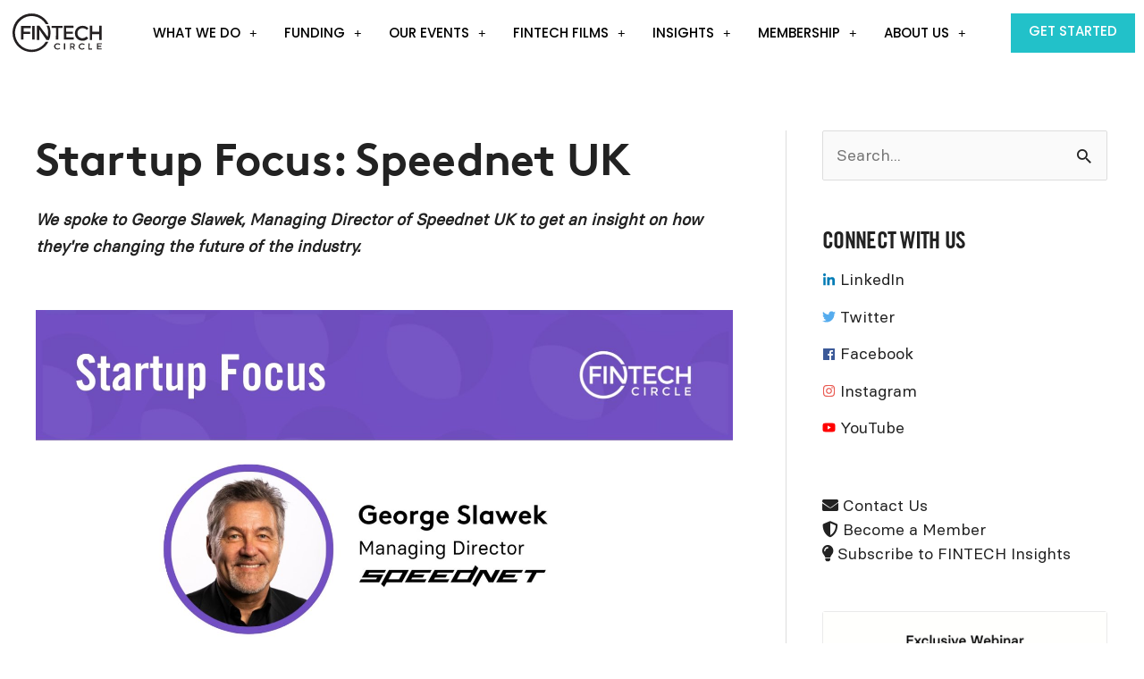

--- FILE ---
content_type: text/html; charset=UTF-8
request_url: https://fintechcircle.com/insights/startup-focus-speednet-uk/
body_size: 54860
content:
<!DOCTYPE html>
<html lang="en-US">
<head>
<meta charset="UTF-8">
<meta name="viewport" content="width=device-width, initial-scale=1">
	<link rel="profile" href="https://gmpg.org/xfn/11"> 
	<meta name='robots' content='index, follow, max-image-preview:large, max-snippet:-1, max-video-preview:-1' />
	<style>img:is([sizes="auto" i], [sizes^="auto," i]) { contain-intrinsic-size: 3000px 1500px }</style>
	
<!-- Google Tag Manager for WordPress by gtm4wp.com -->
<script data-cfasync="false" data-pagespeed-no-defer>
	var gtm4wp_datalayer_name = "dataLayer";
	var dataLayer = dataLayer || [];
</script>
<!-- End Google Tag Manager for WordPress by gtm4wp.com -->
	<!-- This site is optimized with the Yoast SEO plugin v25.9 - https://yoast.com/wordpress/plugins/seo/ -->
	<title>Startup Focus: Speednet UK - Fintech Circle</title>
	<meta name="description" content="We spoke to George Slawek, Managing Director of Speednet UK to get an insight on how they&#039;re changing the future of the industry." />
	<link rel="canonical" href="https://fintechcircle.com/insights/startup-focus-speednet-uk/" />
	<meta property="og:locale" content="en_US" />
	<meta property="og:type" content="article" />
	<meta property="og:title" content="Startup Focus: Speednet UK - Fintech Circle" />
	<meta property="og:description" content="We spoke to George Slawek, Managing Director of Speednet UK to get an insight on how they&#039;re changing the future of the industry." />
	<meta property="og:url" content="https://fintechcircle.com/insights/startup-focus-speednet-uk/" />
	<meta property="og:site_name" content="Fintech Circle" />
	<meta property="article:publisher" content="https://www.facebook.com/FINTECHCircle/" />
	<meta property="article:modified_time" content="2023-12-15T07:05:56+00:00" />
	<meta property="og:image" content="https://fintechcircle.com/wp-content/uploads/2023/11/Startup-Focus_Speednet-UK.jpg" />
	<meta property="og:image:width" content="1600" />
	<meta property="og:image:height" content="900" />
	<meta property="og:image:type" content="image/jpeg" />
	<meta name="twitter:card" content="summary_large_image" />
	<meta name="twitter:site" content="@FINTECHCircle" />
	<meta name="twitter:label1" content="Est. reading time" />
	<meta name="twitter:data1" content="4 minutes" />
	<script type="application/ld+json" class="yoast-schema-graph">{"@context":"https://schema.org","@graph":[{"@type":"WebPage","@id":"https://fintechcircle.com/insights/startup-focus-speednet-uk/","url":"https://fintechcircle.com/insights/startup-focus-speednet-uk/","name":"Startup Focus: Speednet UK - Fintech Circle","isPartOf":{"@id":"https://fintechcircle.com/#website"},"primaryImageOfPage":{"@id":"https://fintechcircle.com/insights/startup-focus-speednet-uk/#primaryimage"},"image":{"@id":"https://fintechcircle.com/insights/startup-focus-speednet-uk/#primaryimage"},"thumbnailUrl":"https://fintechcircle.com/wp-content/uploads/2023/11/Startup-Focus_Speednet-UK.jpg","datePublished":"2023-11-01T09:35:45+00:00","dateModified":"2023-12-15T07:05:56+00:00","description":"We spoke to George Slawek, Managing Director of Speednet UK to get an insight on how they're changing the future of the industry.","breadcrumb":{"@id":"https://fintechcircle.com/insights/startup-focus-speednet-uk/#breadcrumb"},"inLanguage":"en-US","potentialAction":[{"@type":"ReadAction","target":["https://fintechcircle.com/insights/startup-focus-speednet-uk/"]}]},{"@type":"ImageObject","inLanguage":"en-US","@id":"https://fintechcircle.com/insights/startup-focus-speednet-uk/#primaryimage","url":"https://fintechcircle.com/wp-content/uploads/2023/11/Startup-Focus_Speednet-UK.jpg","contentUrl":"https://fintechcircle.com/wp-content/uploads/2023/11/Startup-Focus_Speednet-UK.jpg","width":1600,"height":900},{"@type":"BreadcrumbList","@id":"https://fintechcircle.com/insights/startup-focus-speednet-uk/#breadcrumb","itemListElement":[{"@type":"ListItem","position":1,"name":"Home","item":"https://fintechcircle.com/"},{"@type":"ListItem","position":2,"name":"Insights","item":"https://fintechcircle.com/insights/"},{"@type":"ListItem","position":3,"name":"Startup Focus: Speednet UK"}]},{"@type":"WebSite","@id":"https://fintechcircle.com/#website","url":"https://fintechcircle.com/","name":"Fintech Circle","description":"","publisher":{"@id":"https://fintechcircle.com/#organization"},"potentialAction":[{"@type":"SearchAction","target":{"@type":"EntryPoint","urlTemplate":"https://fintechcircle.com/?s={search_term_string}"},"query-input":{"@type":"PropertyValueSpecification","valueRequired":true,"valueName":"search_term_string"}}],"inLanguage":"en-US"},{"@type":"Organization","@id":"https://fintechcircle.com/#organization","name":"Fintech Circle","url":"https://fintechcircle.com/","logo":{"@type":"ImageObject","inLanguage":"en-US","@id":"https://fintechcircle.com/#/schema/logo/image/","url":"https://fintechcircle.com/wp-content/uploads/2019/03/fintech-circle-logo-white.svg","contentUrl":"https://fintechcircle.com/wp-content/uploads/2019/03/fintech-circle-logo-white.svg","width":125,"height":54,"caption":"Fintech Circle"},"image":{"@id":"https://fintechcircle.com/#/schema/logo/image/"},"sameAs":["https://www.facebook.com/FINTECHCircle/","https://x.com/FINTECHCircle","https://www.instagram.com/fintechcircle/","https://www.linkedin.com/company/fintech-circle/"]}]}</script>
	<!-- / Yoast SEO plugin. -->


<link rel='dns-prefetch' href='//fonts.googleapis.com' />
<link rel='dns-prefetch' href='//maxcdn.bootstrapcdn.com' />
<link rel="alternate" type="application/rss+xml" title="Fintech Circle &raquo; Feed" href="https://fintechcircle.com/feed/" />
<link rel="alternate" type="application/rss+xml" title="Fintech Circle &raquo; Comments Feed" href="https://fintechcircle.com/comments/feed/" />
<script>
window._wpemojiSettings = {"baseUrl":"https:\/\/s.w.org\/images\/core\/emoji\/16.0.1\/72x72\/","ext":".png","svgUrl":"https:\/\/s.w.org\/images\/core\/emoji\/16.0.1\/svg\/","svgExt":".svg","source":{"concatemoji":"https:\/\/fintechcircle.com\/wp-includes\/js\/wp-emoji-release.min.js?ver=6.8.3"}};
/*! This file is auto-generated */
!function(s,n){var o,i,e;function c(e){try{var t={supportTests:e,timestamp:(new Date).valueOf()};sessionStorage.setItem(o,JSON.stringify(t))}catch(e){}}function p(e,t,n){e.clearRect(0,0,e.canvas.width,e.canvas.height),e.fillText(t,0,0);var t=new Uint32Array(e.getImageData(0,0,e.canvas.width,e.canvas.height).data),a=(e.clearRect(0,0,e.canvas.width,e.canvas.height),e.fillText(n,0,0),new Uint32Array(e.getImageData(0,0,e.canvas.width,e.canvas.height).data));return t.every(function(e,t){return e===a[t]})}function u(e,t){e.clearRect(0,0,e.canvas.width,e.canvas.height),e.fillText(t,0,0);for(var n=e.getImageData(16,16,1,1),a=0;a<n.data.length;a++)if(0!==n.data[a])return!1;return!0}function f(e,t,n,a){switch(t){case"flag":return n(e,"\ud83c\udff3\ufe0f\u200d\u26a7\ufe0f","\ud83c\udff3\ufe0f\u200b\u26a7\ufe0f")?!1:!n(e,"\ud83c\udde8\ud83c\uddf6","\ud83c\udde8\u200b\ud83c\uddf6")&&!n(e,"\ud83c\udff4\udb40\udc67\udb40\udc62\udb40\udc65\udb40\udc6e\udb40\udc67\udb40\udc7f","\ud83c\udff4\u200b\udb40\udc67\u200b\udb40\udc62\u200b\udb40\udc65\u200b\udb40\udc6e\u200b\udb40\udc67\u200b\udb40\udc7f");case"emoji":return!a(e,"\ud83e\udedf")}return!1}function g(e,t,n,a){var r="undefined"!=typeof WorkerGlobalScope&&self instanceof WorkerGlobalScope?new OffscreenCanvas(300,150):s.createElement("canvas"),o=r.getContext("2d",{willReadFrequently:!0}),i=(o.textBaseline="top",o.font="600 32px Arial",{});return e.forEach(function(e){i[e]=t(o,e,n,a)}),i}function t(e){var t=s.createElement("script");t.src=e,t.defer=!0,s.head.appendChild(t)}"undefined"!=typeof Promise&&(o="wpEmojiSettingsSupports",i=["flag","emoji"],n.supports={everything:!0,everythingExceptFlag:!0},e=new Promise(function(e){s.addEventListener("DOMContentLoaded",e,{once:!0})}),new Promise(function(t){var n=function(){try{var e=JSON.parse(sessionStorage.getItem(o));if("object"==typeof e&&"number"==typeof e.timestamp&&(new Date).valueOf()<e.timestamp+604800&&"object"==typeof e.supportTests)return e.supportTests}catch(e){}return null}();if(!n){if("undefined"!=typeof Worker&&"undefined"!=typeof OffscreenCanvas&&"undefined"!=typeof URL&&URL.createObjectURL&&"undefined"!=typeof Blob)try{var e="postMessage("+g.toString()+"("+[JSON.stringify(i),f.toString(),p.toString(),u.toString()].join(",")+"));",a=new Blob([e],{type:"text/javascript"}),r=new Worker(URL.createObjectURL(a),{name:"wpTestEmojiSupports"});return void(r.onmessage=function(e){c(n=e.data),r.terminate(),t(n)})}catch(e){}c(n=g(i,f,p,u))}t(n)}).then(function(e){for(var t in e)n.supports[t]=e[t],n.supports.everything=n.supports.everything&&n.supports[t],"flag"!==t&&(n.supports.everythingExceptFlag=n.supports.everythingExceptFlag&&n.supports[t]);n.supports.everythingExceptFlag=n.supports.everythingExceptFlag&&!n.supports.flag,n.DOMReady=!1,n.readyCallback=function(){n.DOMReady=!0}}).then(function(){return e}).then(function(){var e;n.supports.everything||(n.readyCallback(),(e=n.source||{}).concatemoji?t(e.concatemoji):e.wpemoji&&e.twemoji&&(t(e.twemoji),t(e.wpemoji)))}))}((window,document),window._wpemojiSettings);
</script>

<link rel='stylesheet' id='mp-theme-css' href='https://fintechcircle.com/wp-content/plugins/memberpress/css/ui/theme.css?ver=1.12.7' media='all' />
<link rel='stylesheet' id='astra-theme-css-css' href='https://fintechcircle.com/wp-content/themes/astra/assets/css/minified/style.min.css?ver=4.11.10' media='all' />
<style id='astra-theme-css-inline-css'>
.ast-no-sidebar .entry-content .alignfull {margin-left: calc( -50vw + 50%);margin-right: calc( -50vw + 50%);max-width: 100vw;width: 100vw;}.ast-no-sidebar .entry-content .alignwide {margin-left: calc(-41vw + 50%);margin-right: calc(-41vw + 50%);max-width: unset;width: unset;}.ast-no-sidebar .entry-content .alignfull .alignfull,.ast-no-sidebar .entry-content .alignfull .alignwide,.ast-no-sidebar .entry-content .alignwide .alignfull,.ast-no-sidebar .entry-content .alignwide .alignwide,.ast-no-sidebar .entry-content .wp-block-column .alignfull,.ast-no-sidebar .entry-content .wp-block-column .alignwide{width: 100%;margin-left: auto;margin-right: auto;}.wp-block-gallery,.blocks-gallery-grid {margin: 0;}.wp-block-separator {max-width: 100px;}.wp-block-separator.is-style-wide,.wp-block-separator.is-style-dots {max-width: none;}.entry-content .has-2-columns .wp-block-column:first-child {padding-right: 10px;}.entry-content .has-2-columns .wp-block-column:last-child {padding-left: 10px;}@media (max-width: 782px) {.entry-content .wp-block-columns .wp-block-column {flex-basis: 100%;}.entry-content .has-2-columns .wp-block-column:first-child {padding-right: 0;}.entry-content .has-2-columns .wp-block-column:last-child {padding-left: 0;}}body .entry-content .wp-block-latest-posts {margin-left: 0;}body .entry-content .wp-block-latest-posts li {list-style: none;}.ast-no-sidebar .ast-container .entry-content .wp-block-latest-posts {margin-left: 0;}.ast-header-break-point .entry-content .alignwide {margin-left: auto;margin-right: auto;}.entry-content .blocks-gallery-item img {margin-bottom: auto;}.wp-block-pullquote {border-top: 4px solid #555d66;border-bottom: 4px solid #555d66;color: #40464d;}:root{--ast-post-nav-space:0;--ast-container-default-xlg-padding:6.67em;--ast-container-default-lg-padding:5.67em;--ast-container-default-slg-padding:4.34em;--ast-container-default-md-padding:3.34em;--ast-container-default-sm-padding:6.67em;--ast-container-default-xs-padding:2.4em;--ast-container-default-xxs-padding:1.4em;--ast-code-block-background:#EEEEEE;--ast-comment-inputs-background:#FAFAFA;--ast-normal-container-width:1200px;--ast-narrow-container-width:750px;--ast-blog-title-font-weight:normal;--ast-blog-meta-weight:inherit;--ast-global-color-primary:var(--ast-global-color-5);--ast-global-color-secondary:var(--ast-global-color-4);--ast-global-color-alternate-background:var(--ast-global-color-7);--ast-global-color-subtle-background:var(--ast-global-color-6);--ast-bg-style-guide:#F8FAFC;--ast-shadow-style-guide:0px 0px 4px 0 #00000057;--ast-global-dark-bg-style:#fff;--ast-global-dark-lfs:#fbfbfb;--ast-widget-bg-color:#fafafa;--ast-wc-container-head-bg-color:#fbfbfb;--ast-title-layout-bg:#eeeeee;--ast-search-border-color:#e7e7e7;--ast-lifter-hover-bg:#e6e6e6;--ast-gallery-block-color:#000;--srfm-color-input-label:var(--ast-global-color-2);}html{font-size:112.5%;}a,.page-title{color:var(--ast-global-color-0);}a:hover,a:focus{color:var(--ast-global-color-1);}body,button,input,select,textarea,.ast-button,.ast-custom-button{font-family:BasierSquare-Regular;font-weight:400;font-size:18px;font-size:1rem;line-height:var(--ast-body-line-height,1.667em);}blockquote{color:var(--ast-global-color-3);}h1,h2,h3,h4,h5,h6,.entry-content :where(h1,h2,h3,h4,h5,h6),.site-title,.site-title a{font-family:Brown-Bold;font-weight:normal;}.ast-site-identity .site-title a{color:var(--ast-global-color-2);}.site-title{font-size:35px;font-size:1.9444444444444rem;display:none;}.site-header .site-description{font-size:15px;font-size:0.83333333333333rem;display:none;}.entry-title{font-size:26px;font-size:1.4444444444444rem;}.archive .ast-article-post .ast-article-inner,.blog .ast-article-post .ast-article-inner,.archive .ast-article-post .ast-article-inner:hover,.blog .ast-article-post .ast-article-inner:hover{overflow:hidden;}h1,.entry-content :where(h1){font-size:40px;font-size:2.2222222222222rem;font-family:Brown-Bold;line-height:1.4em;}h2,.entry-content :where(h2){font-size:32px;font-size:1.7777777777778rem;font-family:Brown-Bold;line-height:1.3em;}h3,.entry-content :where(h3){font-size:26px;font-size:1.4444444444444rem;font-family:Brown-Bold;line-height:1.3em;}h4,.entry-content :where(h4){font-size:24px;font-size:1.3333333333333rem;line-height:1.2em;font-family:Brown-Bold;}h5,.entry-content :where(h5){font-size:20px;font-size:1.1111111111111rem;line-height:1.2em;font-family:Brown-Bold;}h6,.entry-content :where(h6){font-size:16px;font-size:0.88888888888889rem;line-height:1.25em;font-family:Brown-Bold;}::selection{background-color:var(--ast-global-color-0);color:#ffffff;}body,h1,h2,h3,h4,h5,h6,.entry-title a,.entry-content :where(h1,h2,h3,h4,h5,h6){color:var(--ast-global-color-3);}.tagcloud a:hover,.tagcloud a:focus,.tagcloud a.current-item{color:#ffffff;border-color:var(--ast-global-color-0);background-color:var(--ast-global-color-0);}input:focus,input[type="text"]:focus,input[type="email"]:focus,input[type="url"]:focus,input[type="password"]:focus,input[type="reset"]:focus,input[type="search"]:focus,textarea:focus{border-color:var(--ast-global-color-0);}input[type="radio"]:checked,input[type=reset],input[type="checkbox"]:checked,input[type="checkbox"]:hover:checked,input[type="checkbox"]:focus:checked,input[type=range]::-webkit-slider-thumb{border-color:var(--ast-global-color-0);background-color:var(--ast-global-color-0);box-shadow:none;}.site-footer a:hover + .post-count,.site-footer a:focus + .post-count{background:var(--ast-global-color-0);border-color:var(--ast-global-color-0);}.single .nav-links .nav-previous,.single .nav-links .nav-next{color:var(--ast-global-color-0);}.entry-meta,.entry-meta *{line-height:1.45;color:var(--ast-global-color-0);}.entry-meta a:not(.ast-button):hover,.entry-meta a:not(.ast-button):hover *,.entry-meta a:not(.ast-button):focus,.entry-meta a:not(.ast-button):focus *,.page-links > .page-link,.page-links .page-link:hover,.post-navigation a:hover{color:var(--ast-global-color-1);}#cat option,.secondary .calendar_wrap thead a,.secondary .calendar_wrap thead a:visited{color:var(--ast-global-color-0);}.secondary .calendar_wrap #today,.ast-progress-val span{background:var(--ast-global-color-0);}.secondary a:hover + .post-count,.secondary a:focus + .post-count{background:var(--ast-global-color-0);border-color:var(--ast-global-color-0);}.calendar_wrap #today > a{color:#ffffff;}.page-links .page-link,.single .post-navigation a{color:var(--ast-global-color-0);}.ast-search-menu-icon .search-form button.search-submit{padding:0 4px;}.ast-search-menu-icon form.search-form{padding-right:0;}.ast-header-search .ast-search-menu-icon.ast-dropdown-active .search-form,.ast-header-search .ast-search-menu-icon.ast-dropdown-active .search-field:focus{transition:all 0.2s;}.search-form input.search-field:focus{outline:none;}.widget-title,.widget .wp-block-heading{font-size:25px;font-size:1.3888888888889rem;color:var(--ast-global-color-3);}#secondary,#secondary button,#secondary input,#secondary select,#secondary textarea{font-size:18px;font-size:1rem;}.ast-search-menu-icon.slide-search a:focus-visible:focus-visible,.astra-search-icon:focus-visible,#close:focus-visible,a:focus-visible,.ast-menu-toggle:focus-visible,.site .skip-link:focus-visible,.wp-block-loginout input:focus-visible,.wp-block-search.wp-block-search__button-inside .wp-block-search__inside-wrapper,.ast-header-navigation-arrow:focus-visible,.ast-orders-table__row .ast-orders-table__cell:focus-visible,a#ast-apply-coupon:focus-visible,#ast-apply-coupon:focus-visible,#close:focus-visible,.button.search-submit:focus-visible,#search_submit:focus,.normal-search:focus-visible,.ast-header-account-wrap:focus-visible,.astra-cart-drawer-close:focus,.ast-single-variation:focus,.ast-button:focus{outline-style:dotted;outline-color:inherit;outline-width:thin;}input:focus,input[type="text"]:focus,input[type="email"]:focus,input[type="url"]:focus,input[type="password"]:focus,input[type="reset"]:focus,input[type="search"]:focus,input[type="number"]:focus,textarea:focus,.wp-block-search__input:focus,[data-section="section-header-mobile-trigger"] .ast-button-wrap .ast-mobile-menu-trigger-minimal:focus,.ast-mobile-popup-drawer.active .menu-toggle-close:focus,#ast-scroll-top:focus,#coupon_code:focus,#ast-coupon-code:focus{border-style:dotted;border-color:inherit;border-width:thin;}input{outline:none;}.main-header-menu .menu-link,.ast-header-custom-item a{color:var(--ast-global-color-3);}.main-header-menu .menu-item:hover > .menu-link,.main-header-menu .menu-item:hover > .ast-menu-toggle,.main-header-menu .ast-masthead-custom-menu-items a:hover,.main-header-menu .menu-item.focus > .menu-link,.main-header-menu .menu-item.focus > .ast-menu-toggle,.main-header-menu .current-menu-item > .menu-link,.main-header-menu .current-menu-ancestor > .menu-link,.main-header-menu .current-menu-item > .ast-menu-toggle,.main-header-menu .current-menu-ancestor > .ast-menu-toggle{color:var(--ast-global-color-0);}.header-main-layout-3 .ast-main-header-bar-alignment{margin-right:auto;}.header-main-layout-2 .site-header-section-left .ast-site-identity{text-align:left;}.ast-logo-title-inline .site-logo-img{padding-right:1em;}.site-logo-img img{ transition:all 0.2s linear;}body .ast-oembed-container *{position:absolute;top:0;width:100%;height:100%;left:0;}body .wp-block-embed-pocket-casts .ast-oembed-container *{position:unset;}.ast-header-break-point .ast-mobile-menu-buttons-minimal.menu-toggle{background:transparent;color:var(--ast-global-color-0);}.ast-header-break-point .ast-mobile-menu-buttons-outline.menu-toggle{background:transparent;border:1px solid var(--ast-global-color-0);color:var(--ast-global-color-0);}.ast-header-break-point .ast-mobile-menu-buttons-fill.menu-toggle{background:var(--ast-global-color-0);}.ast-single-post-featured-section + article {margin-top: 2em;}.site-content .ast-single-post-featured-section img {width: 100%;overflow: hidden;object-fit: cover;}.site > .ast-single-related-posts-container {margin-top: 0;}@media (min-width: 769px) {.ast-desktop .ast-container--narrow {max-width: var(--ast-narrow-container-width);margin: 0 auto;}}#secondary {margin: 4em 0 2.5em;word-break: break-word;line-height: 2;}#secondary li {margin-bottom: 0.25em;}#secondary li:last-child {margin-bottom: 0;}@media (max-width: 768px) {.js_active .ast-plain-container.ast-single-post #secondary {margin-top: 1.5em;}}.ast-separate-container.ast-two-container #secondary .widget {background-color: #fff;padding: 2em;margin-bottom: 2em;}@media (min-width: 993px) {.ast-left-sidebar #secondary {padding-right: 60px;}.ast-right-sidebar #secondary {padding-left: 60px;}}@media (max-width: 993px) {.ast-right-sidebar #secondary {padding-left: 30px;}.ast-left-sidebar #secondary {padding-right: 30px;}}.footer-adv .footer-adv-overlay{border-top-style:solid;border-top-color:#7a7a7a;}.footer-adv a{color:#222222;}.footer-adv .tagcloud a:hover,.footer-adv .tagcloud a.current-item{border-color:#222222;background-color:#222222;}.footer-adv a:hover,.footer-adv .no-widget-text a:hover,.footer-adv a:focus,.footer-adv .no-widget-text a:focus{color:#22c1c9;}.footer-adv .calendar_wrap #today,.footer-adv a:hover + .post-count{background-color:#222222;}@media( max-width: 420px ) {.single .nav-links .nav-previous,.single .nav-links .nav-next {width: 100%;text-align: center;}}.wp-block-buttons.aligncenter{justify-content:center;}@media (max-width:782px){.entry-content .wp-block-columns .wp-block-column{margin-left:0px;}}.wp-block-image.aligncenter{margin-left:auto;margin-right:auto;}.wp-block-table.aligncenter{margin-left:auto;margin-right:auto;}.wp-block-buttons .wp-block-button.is-style-outline .wp-block-button__link.wp-element-button,.ast-outline-button,.wp-block-uagb-buttons-child .uagb-buttons-repeater.ast-outline-button{border-top-width:2px;border-right-width:2px;border-bottom-width:2px;border-left-width:2px;font-family:inherit;font-weight:inherit;line-height:1em;}.wp-block-button .wp-block-button__link.wp-element-button.is-style-outline:not(.has-background),.wp-block-button.is-style-outline>.wp-block-button__link.wp-element-button:not(.has-background),.ast-outline-button{background-color:transparent;}.entry-content[data-ast-blocks-layout] > figure{margin-bottom:1em;}.elementor-widget-container .elementor-loop-container .e-loop-item[data-elementor-type="loop-item"]{width:100%;}@media (max-width:768px){.ast-separate-container #primary,.ast-separate-container #secondary{padding:1.5em 0;}#primary,#secondary{padding:1.5em 0;margin:0;}.ast-left-sidebar #content > .ast-container{display:flex;flex-direction:column-reverse;width:100%;}.ast-separate-container .ast-article-post,.ast-separate-container .ast-article-single{padding:1.5em 2.14em;}.ast-author-box img.avatar{margin:20px 0 0 0;}}@media (max-width:768px){#secondary.secondary{padding-top:0;}.ast-separate-container.ast-right-sidebar #secondary{padding-left:1em;padding-right:1em;}.ast-separate-container.ast-two-container #secondary{padding-left:0;padding-right:0;}.ast-page-builder-template .entry-header #secondary,.ast-page-builder-template #secondary{margin-top:1.5em;}}@media (max-width:768px){.ast-right-sidebar #primary{padding-right:0;}.ast-page-builder-template.ast-left-sidebar #secondary,.ast-page-builder-template.ast-right-sidebar #secondary{padding-right:20px;padding-left:20px;}.ast-right-sidebar #secondary,.ast-left-sidebar #primary{padding-left:0;}.ast-left-sidebar #secondary{padding-right:0;}}@media (min-width:769px){.ast-separate-container.ast-right-sidebar #primary,.ast-separate-container.ast-left-sidebar #primary{border:0;}.search-no-results.ast-separate-container #primary{margin-bottom:4em;}}@media (min-width:769px){.ast-right-sidebar #primary{border-right:1px solid var(--ast-border-color);}.ast-left-sidebar #primary{border-left:1px solid var(--ast-border-color);}.ast-right-sidebar #secondary{border-left:1px solid var(--ast-border-color);margin-left:-1px;}.ast-left-sidebar #secondary{border-right:1px solid var(--ast-border-color);margin-right:-1px;}.ast-separate-container.ast-two-container.ast-right-sidebar #secondary{padding-left:30px;padding-right:0;}.ast-separate-container.ast-two-container.ast-left-sidebar #secondary{padding-right:30px;padding-left:0;}.ast-separate-container.ast-right-sidebar #secondary,.ast-separate-container.ast-left-sidebar #secondary{border:0;margin-left:auto;margin-right:auto;}.ast-separate-container.ast-two-container #secondary .widget:last-child{margin-bottom:0;}}.menu-toggle,button,.ast-button,.ast-custom-button,.button,input#submit,input[type="button"],input[type="submit"],input[type="reset"]{color:#ffffff;border-color:var(--ast-global-color-0);background-color:var(--ast-global-color-0);padding-top:10px;padding-right:40px;padding-bottom:10px;padding-left:40px;font-family:inherit;font-weight:inherit;}button:focus,.menu-toggle:hover,button:hover,.ast-button:hover,.ast-custom-button:hover .button:hover,.ast-custom-button:hover,input[type=reset]:hover,input[type=reset]:focus,input#submit:hover,input#submit:focus,input[type="button"]:hover,input[type="button"]:focus,input[type="submit"]:hover,input[type="submit"]:focus{color:#ffffff;background-color:var(--ast-global-color-1);border-color:var(--ast-global-color-1);}@media (max-width:768px){.ast-mobile-header-stack .main-header-bar .ast-search-menu-icon{display:inline-block;}.ast-header-break-point.ast-header-custom-item-outside .ast-mobile-header-stack .main-header-bar .ast-search-icon{margin:0;}.ast-comment-avatar-wrap img{max-width:2.5em;}.ast-comment-meta{padding:0 1.8888em 1.3333em;}.ast-separate-container .ast-comment-list li.depth-1{padding:1.5em 2.14em;}.ast-separate-container .comment-respond{padding:2em 2.14em;}}@media (min-width:544px){.ast-container{max-width:100%;}}@media (max-width:544px){.ast-separate-container .ast-article-post,.ast-separate-container .ast-article-single,.ast-separate-container .comments-title,.ast-separate-container .ast-archive-description{padding:1.5em 1em;}.ast-separate-container #content .ast-container{padding-left:0.54em;padding-right:0.54em;}.ast-separate-container .ast-comment-list .bypostauthor{padding:.5em;}.ast-search-menu-icon.ast-dropdown-active .search-field{width:170px;}.ast-separate-container #secondary{padding-top:0;}.ast-separate-container.ast-two-container #secondary .widget{margin-bottom:1.5em;padding-left:1em;padding-right:1em;}.site-branding img,.site-header .site-logo-img .custom-logo-link img{max-width:100%;}}.footer-adv .tagcloud a:hover,.footer-adv .tagcloud a.current-item{color:#ffffff;}.footer-adv .calendar_wrap #today{color:#ffffff;}@media (min-width:769px){.ast-small-footer .ast-container{max-width:100%;padding-left:35px;padding-right:35px;}} #ast-mobile-header .ast-site-header-cart-li a{pointer-events:none;}.ast-no-sidebar.ast-separate-container .entry-content .alignfull {margin-left: -6.67em;margin-right: -6.67em;width: auto;}@media (max-width: 1200px) {.ast-no-sidebar.ast-separate-container .entry-content .alignfull {margin-left: -2.4em;margin-right: -2.4em;}}@media (max-width: 768px) {.ast-no-sidebar.ast-separate-container .entry-content .alignfull {margin-left: -2.14em;margin-right: -2.14em;}}@media (max-width: 544px) {.ast-no-sidebar.ast-separate-container .entry-content .alignfull {margin-left: -1em;margin-right: -1em;}}.ast-no-sidebar.ast-separate-container .entry-content .alignwide {margin-left: -20px;margin-right: -20px;}.ast-no-sidebar.ast-separate-container .entry-content .wp-block-column .alignfull,.ast-no-sidebar.ast-separate-container .entry-content .wp-block-column .alignwide {margin-left: auto;margin-right: auto;width: 100%;}@media (max-width:768px){.site-title{display:none;}.site-header .site-description{display:none;}h1,.entry-content :where(h1){font-size:30px;}h2,.entry-content :where(h2){font-size:25px;}h3,.entry-content :where(h3){font-size:20px;}}@media (max-width:544px){.site-title{display:none;}.site-header .site-description{display:none;}h1,.entry-content :where(h1){font-size:30px;}h2,.entry-content :where(h2){font-size:25px;}h3,.entry-content :where(h3){font-size:20px;}}@media (max-width:768px){html{font-size:102.6%;}}@media (max-width:544px){html{font-size:102.6%;}}@media (min-width:769px){.ast-container{max-width:1240px;}}@font-face {font-family: "Astra";src: url(https://fintechcircle.com/wp-content/themes/astra/assets/fonts/astra.woff) format("woff"),url(https://fintechcircle.com/wp-content/themes/astra/assets/fonts/astra.ttf) format("truetype"),url(https://fintechcircle.com/wp-content/themes/astra/assets/fonts/astra.svg#astra) format("svg");font-weight: normal;font-style: normal;font-display: fallback;}@media (max-width:921px) {.main-header-bar .main-header-bar-navigation{display:none;}}@media (min-width:769px){.blog .site-content > .ast-container,.archive .site-content > .ast-container,.search .site-content > .ast-container{max-width:1200px;}}@media (min-width:769px){.single-post .site-content > .ast-container{max-width:1200px;}}.ast-desktop .main-header-menu.submenu-with-border .sub-menu,.ast-desktop .main-header-menu.submenu-with-border .astra-full-megamenu-wrapper{border-color:var(--ast-global-color-0);}.ast-desktop .main-header-menu.submenu-with-border .sub-menu{border-top-width:2px;border-style:solid;}.ast-desktop .main-header-menu.submenu-with-border .sub-menu .sub-menu{top:-2px;}.ast-desktop .main-header-menu.submenu-with-border .sub-menu .menu-link,.ast-desktop .main-header-menu.submenu-with-border .children .menu-link{border-bottom-width:0px;border-style:solid;border-color:#eaeaea;}@media (min-width:769px){.main-header-menu .sub-menu .menu-item.ast-left-align-sub-menu:hover > .sub-menu,.main-header-menu .sub-menu .menu-item.ast-left-align-sub-menu.focus > .sub-menu{margin-left:-0px;}}.ast-small-footer{border-top-style:solid;border-top-width:1px;border-top-color:#ffffff;}.ast-small-footer-wrap{text-align:center;}.site .comments-area{padding-bottom:3em;}.ast-header-break-point.ast-header-custom-item-inside .main-header-bar .main-header-bar-navigation .ast-search-icon {display: none;}.ast-header-break-point.ast-header-custom-item-inside .main-header-bar .ast-search-menu-icon .search-form {padding: 0;display: block;overflow: hidden;}.ast-header-break-point .ast-header-custom-item .widget:last-child {margin-bottom: 1em;}.ast-header-custom-item .widget {margin: 0.5em;display: inline-block;vertical-align: middle;}.ast-header-custom-item .widget p {margin-bottom: 0;}.ast-header-custom-item .widget li {width: auto;}.ast-header-custom-item-inside .button-custom-menu-item .menu-link {display: none;}.ast-header-custom-item-inside.ast-header-break-point .button-custom-menu-item .ast-custom-button-link {display: none;}.ast-header-custom-item-inside.ast-header-break-point .button-custom-menu-item .menu-link {display: block;}.ast-header-break-point.ast-header-custom-item-outside .main-header-bar .ast-search-icon {margin-right: 1em;}.ast-header-break-point.ast-header-custom-item-inside .main-header-bar .ast-search-menu-icon .search-field,.ast-header-break-point.ast-header-custom-item-inside .main-header-bar .ast-search-menu-icon.ast-inline-search .search-field {width: 100%;padding-right: 5.5em;}.ast-header-break-point.ast-header-custom-item-inside .main-header-bar .ast-search-menu-icon .search-submit {display: block;position: absolute;height: 100%;top: 0;right: 0;padding: 0 1em;border-radius: 0;}.ast-header-break-point .ast-header-custom-item .ast-masthead-custom-menu-items {padding-left: 20px;padding-right: 20px;margin-bottom: 1em;margin-top: 1em;}.ast-header-custom-item-inside.ast-header-break-point .button-custom-menu-item {padding-left: 0;padding-right: 0;margin-top: 0;margin-bottom: 0;}.astra-icon-down_arrow::after {content: "\e900";font-family: Astra;}.astra-icon-close::after {content: "\e5cd";font-family: Astra;}.astra-icon-drag_handle::after {content: "\e25d";font-family: Astra;}.astra-icon-format_align_justify::after {content: "\e235";font-family: Astra;}.astra-icon-menu::after {content: "\e5d2";font-family: Astra;}.astra-icon-reorder::after {content: "\e8fe";font-family: Astra;}.astra-icon-search::after {content: "\e8b6";font-family: Astra;}.astra-icon-zoom_in::after {content: "\e56b";font-family: Astra;}.astra-icon-check-circle::after {content: "\e901";font-family: Astra;}.astra-icon-shopping-cart::after {content: "\f07a";font-family: Astra;}.astra-icon-shopping-bag::after {content: "\f290";font-family: Astra;}.astra-icon-shopping-basket::after {content: "\f291";font-family: Astra;}.astra-icon-circle-o::after {content: "\e903";font-family: Astra;}.astra-icon-certificate::after {content: "\e902";font-family: Astra;}blockquote {padding: 1.2em;}:root .has-ast-global-color-0-color{color:var(--ast-global-color-0);}:root .has-ast-global-color-0-background-color{background-color:var(--ast-global-color-0);}:root .wp-block-button .has-ast-global-color-0-color{color:var(--ast-global-color-0);}:root .wp-block-button .has-ast-global-color-0-background-color{background-color:var(--ast-global-color-0);}:root .has-ast-global-color-1-color{color:var(--ast-global-color-1);}:root .has-ast-global-color-1-background-color{background-color:var(--ast-global-color-1);}:root .wp-block-button .has-ast-global-color-1-color{color:var(--ast-global-color-1);}:root .wp-block-button .has-ast-global-color-1-background-color{background-color:var(--ast-global-color-1);}:root .has-ast-global-color-2-color{color:var(--ast-global-color-2);}:root .has-ast-global-color-2-background-color{background-color:var(--ast-global-color-2);}:root .wp-block-button .has-ast-global-color-2-color{color:var(--ast-global-color-2);}:root .wp-block-button .has-ast-global-color-2-background-color{background-color:var(--ast-global-color-2);}:root .has-ast-global-color-3-color{color:var(--ast-global-color-3);}:root .has-ast-global-color-3-background-color{background-color:var(--ast-global-color-3);}:root .wp-block-button .has-ast-global-color-3-color{color:var(--ast-global-color-3);}:root .wp-block-button .has-ast-global-color-3-background-color{background-color:var(--ast-global-color-3);}:root .has-ast-global-color-4-color{color:var(--ast-global-color-4);}:root .has-ast-global-color-4-background-color{background-color:var(--ast-global-color-4);}:root .wp-block-button .has-ast-global-color-4-color{color:var(--ast-global-color-4);}:root .wp-block-button .has-ast-global-color-4-background-color{background-color:var(--ast-global-color-4);}:root .has-ast-global-color-5-color{color:var(--ast-global-color-5);}:root .has-ast-global-color-5-background-color{background-color:var(--ast-global-color-5);}:root .wp-block-button .has-ast-global-color-5-color{color:var(--ast-global-color-5);}:root .wp-block-button .has-ast-global-color-5-background-color{background-color:var(--ast-global-color-5);}:root .has-ast-global-color-6-color{color:var(--ast-global-color-6);}:root .has-ast-global-color-6-background-color{background-color:var(--ast-global-color-6);}:root .wp-block-button .has-ast-global-color-6-color{color:var(--ast-global-color-6);}:root .wp-block-button .has-ast-global-color-6-background-color{background-color:var(--ast-global-color-6);}:root .has-ast-global-color-7-color{color:var(--ast-global-color-7);}:root .has-ast-global-color-7-background-color{background-color:var(--ast-global-color-7);}:root .wp-block-button .has-ast-global-color-7-color{color:var(--ast-global-color-7);}:root .wp-block-button .has-ast-global-color-7-background-color{background-color:var(--ast-global-color-7);}:root .has-ast-global-color-8-color{color:var(--ast-global-color-8);}:root .has-ast-global-color-8-background-color{background-color:var(--ast-global-color-8);}:root .wp-block-button .has-ast-global-color-8-color{color:var(--ast-global-color-8);}:root .wp-block-button .has-ast-global-color-8-background-color{background-color:var(--ast-global-color-8);}:root{--ast-global-color-0:#0170B9;--ast-global-color-1:#3a3a3a;--ast-global-color-2:#3a3a3a;--ast-global-color-3:#4B4F58;--ast-global-color-4:#F5F5F5;--ast-global-color-5:#FFFFFF;--ast-global-color-6:#E5E5E5;--ast-global-color-7:#424242;--ast-global-color-8:#000000;}:root {--ast-border-color : #dddddd;}#masthead .ast-container,.ast-header-breadcrumb .ast-container{max-width:100%;padding-left:35px;padding-right:35px;}@media (max-width:921px){#masthead .ast-container,.ast-header-breadcrumb .ast-container{padding-left:20px;padding-right:20px;}}.ast-header-break-point.ast-header-custom-item-inside .main-header-bar .main-header-bar-navigation .ast-search-icon {display: none;}.ast-header-break-point.ast-header-custom-item-inside .main-header-bar .ast-search-menu-icon .search-form {padding: 0;display: block;overflow: hidden;}.ast-header-break-point .ast-header-custom-item .widget:last-child {margin-bottom: 1em;}.ast-header-custom-item .widget {margin: 0.5em;display: inline-block;vertical-align: middle;}.ast-header-custom-item .widget p {margin-bottom: 0;}.ast-header-custom-item .widget li {width: auto;}.ast-header-custom-item-inside .button-custom-menu-item .menu-link {display: none;}.ast-header-custom-item-inside.ast-header-break-point .button-custom-menu-item .ast-custom-button-link {display: none;}.ast-header-custom-item-inside.ast-header-break-point .button-custom-menu-item .menu-link {display: block;}.ast-header-break-point.ast-header-custom-item-outside .main-header-bar .ast-search-icon {margin-right: 1em;}.ast-header-break-point.ast-header-custom-item-inside .main-header-bar .ast-search-menu-icon .search-field,.ast-header-break-point.ast-header-custom-item-inside .main-header-bar .ast-search-menu-icon.ast-inline-search .search-field {width: 100%;padding-right: 5.5em;}.ast-header-break-point.ast-header-custom-item-inside .main-header-bar .ast-search-menu-icon .search-submit {display: block;position: absolute;height: 100%;top: 0;right: 0;padding: 0 1em;border-radius: 0;}.ast-header-break-point .ast-header-custom-item .ast-masthead-custom-menu-items {padding-left: 20px;padding-right: 20px;margin-bottom: 1em;margin-top: 1em;}.ast-header-custom-item-inside.ast-header-break-point .button-custom-menu-item {padding-left: 0;padding-right: 0;margin-top: 0;margin-bottom: 0;}.astra-icon-down_arrow::after {content: "\e900";font-family: Astra;}.astra-icon-close::after {content: "\e5cd";font-family: Astra;}.astra-icon-drag_handle::after {content: "\e25d";font-family: Astra;}.astra-icon-format_align_justify::after {content: "\e235";font-family: Astra;}.astra-icon-menu::after {content: "\e5d2";font-family: Astra;}.astra-icon-reorder::after {content: "\e8fe";font-family: Astra;}.astra-icon-search::after {content: "\e8b6";font-family: Astra;}.astra-icon-zoom_in::after {content: "\e56b";font-family: Astra;}.astra-icon-check-circle::after {content: "\e901";font-family: Astra;}.astra-icon-shopping-cart::after {content: "\f07a";font-family: Astra;}.astra-icon-shopping-bag::after {content: "\f290";font-family: Astra;}.astra-icon-shopping-basket::after {content: "\f291";font-family: Astra;}.astra-icon-circle-o::after {content: "\e903";font-family: Astra;}.astra-icon-certificate::after {content: "\e902";font-family: Astra;}blockquote {padding: 1.2em;}:root .has-ast-global-color-0-color{color:var(--ast-global-color-0);}:root .has-ast-global-color-0-background-color{background-color:var(--ast-global-color-0);}:root .wp-block-button .has-ast-global-color-0-color{color:var(--ast-global-color-0);}:root .wp-block-button .has-ast-global-color-0-background-color{background-color:var(--ast-global-color-0);}:root .has-ast-global-color-1-color{color:var(--ast-global-color-1);}:root .has-ast-global-color-1-background-color{background-color:var(--ast-global-color-1);}:root .wp-block-button .has-ast-global-color-1-color{color:var(--ast-global-color-1);}:root .wp-block-button .has-ast-global-color-1-background-color{background-color:var(--ast-global-color-1);}:root .has-ast-global-color-2-color{color:var(--ast-global-color-2);}:root .has-ast-global-color-2-background-color{background-color:var(--ast-global-color-2);}:root .wp-block-button .has-ast-global-color-2-color{color:var(--ast-global-color-2);}:root .wp-block-button .has-ast-global-color-2-background-color{background-color:var(--ast-global-color-2);}:root .has-ast-global-color-3-color{color:var(--ast-global-color-3);}:root .has-ast-global-color-3-background-color{background-color:var(--ast-global-color-3);}:root .wp-block-button .has-ast-global-color-3-color{color:var(--ast-global-color-3);}:root .wp-block-button .has-ast-global-color-3-background-color{background-color:var(--ast-global-color-3);}:root .has-ast-global-color-4-color{color:var(--ast-global-color-4);}:root .has-ast-global-color-4-background-color{background-color:var(--ast-global-color-4);}:root .wp-block-button .has-ast-global-color-4-color{color:var(--ast-global-color-4);}:root .wp-block-button .has-ast-global-color-4-background-color{background-color:var(--ast-global-color-4);}:root .has-ast-global-color-5-color{color:var(--ast-global-color-5);}:root .has-ast-global-color-5-background-color{background-color:var(--ast-global-color-5);}:root .wp-block-button .has-ast-global-color-5-color{color:var(--ast-global-color-5);}:root .wp-block-button .has-ast-global-color-5-background-color{background-color:var(--ast-global-color-5);}:root .has-ast-global-color-6-color{color:var(--ast-global-color-6);}:root .has-ast-global-color-6-background-color{background-color:var(--ast-global-color-6);}:root .wp-block-button .has-ast-global-color-6-color{color:var(--ast-global-color-6);}:root .wp-block-button .has-ast-global-color-6-background-color{background-color:var(--ast-global-color-6);}:root .has-ast-global-color-7-color{color:var(--ast-global-color-7);}:root .has-ast-global-color-7-background-color{background-color:var(--ast-global-color-7);}:root .wp-block-button .has-ast-global-color-7-color{color:var(--ast-global-color-7);}:root .wp-block-button .has-ast-global-color-7-background-color{background-color:var(--ast-global-color-7);}:root .has-ast-global-color-8-color{color:var(--ast-global-color-8);}:root .has-ast-global-color-8-background-color{background-color:var(--ast-global-color-8);}:root .wp-block-button .has-ast-global-color-8-color{color:var(--ast-global-color-8);}:root .wp-block-button .has-ast-global-color-8-background-color{background-color:var(--ast-global-color-8);}:root{--ast-global-color-0:#0170B9;--ast-global-color-1:#3a3a3a;--ast-global-color-2:#3a3a3a;--ast-global-color-3:#4B4F58;--ast-global-color-4:#F5F5F5;--ast-global-color-5:#FFFFFF;--ast-global-color-6:#E5E5E5;--ast-global-color-7:#424242;--ast-global-color-8:#000000;}:root {--ast-border-color : #dddddd;}#masthead .ast-container,.ast-header-breadcrumb .ast-container{max-width:100%;padding-left:35px;padding-right:35px;}@media (max-width:921px){#masthead .ast-container,.ast-header-breadcrumb .ast-container{padding-left:20px;padding-right:20px;}}.ast-single-entry-banner {-js-display: flex;display: flex;flex-direction: column;justify-content: center;text-align: center;position: relative;background: var(--ast-title-layout-bg);}.ast-single-entry-banner[data-banner-layout="layout-1"] {max-width: 1200px;background: inherit;padding: 20px 0;}.ast-single-entry-banner[data-banner-width-type="custom"] {margin: 0 auto;width: 100%;}.ast-single-entry-banner + .site-content .entry-header {margin-bottom: 0;}.site .ast-author-avatar {--ast-author-avatar-size: ;}a.ast-underline-text {text-decoration: underline;}.ast-container > .ast-terms-link {position: relative;display: block;}a.ast-button.ast-badge-tax {padding: 4px 8px;border-radius: 3px;font-size: inherit;}header.entry-header > *:not(:last-child){margin-bottom:10px;}.ast-archive-entry-banner {-js-display: flex;display: flex;flex-direction: column;justify-content: center;text-align: center;position: relative;background: var(--ast-title-layout-bg);}.ast-archive-entry-banner[data-banner-width-type="custom"] {margin: 0 auto;width: 100%;}.ast-archive-entry-banner[data-banner-layout="layout-1"] {background: inherit;padding: 20px 0;text-align: left;}body.archive .ast-archive-description{max-width:1200px;width:100%;text-align:left;padding-top:3em;padding-right:3em;padding-bottom:3em;padding-left:3em;}body.archive .ast-archive-description .ast-archive-title,body.archive .ast-archive-description .ast-archive-title *{font-size:40px;font-size:2.2222222222222rem;}body.archive .ast-archive-description > *:not(:last-child){margin-bottom:10px;}@media (max-width:768px){body.archive .ast-archive-description{text-align:left;}}@media (max-width:544px){body.archive .ast-archive-description{text-align:left;}}.ast-theme-transparent-header #masthead .site-logo-img .transparent-custom-logo .astra-logo-svg{width:150px;}.ast-theme-transparent-header #masthead .site-logo-img .transparent-custom-logo img{ max-width:150px; width:150px;}@media (max-width:768px){.ast-theme-transparent-header #masthead .site-logo-img .transparent-custom-logo .astra-logo-svg{width:120px;}.ast-theme-transparent-header #masthead .site-logo-img .transparent-custom-logo img{ max-width:120px; width:120px;}}@media (max-width:543px){.ast-theme-transparent-header #masthead .site-logo-img .transparent-custom-logo .astra-logo-svg{width:100px;}.ast-theme-transparent-header #masthead .site-logo-img .transparent-custom-logo img{ max-width:100px; width:100px;}}@media (min-width:768px){.ast-theme-transparent-header #masthead{position:absolute;left:0;right:0;}.ast-theme-transparent-header .main-header-bar,.ast-theme-transparent-header.ast-header-break-point .main-header-bar{background:none;}body.elementor-editor-active.ast-theme-transparent-header #masthead,.fl-builder-edit .ast-theme-transparent-header #masthead,body.vc_editor.ast-theme-transparent-header #masthead,body.brz-ed.ast-theme-transparent-header #masthead{z-index:0;}.ast-header-break-point.ast-replace-site-logo-transparent.ast-theme-transparent-header .custom-mobile-logo-link{display:none;}.ast-header-break-point.ast-replace-site-logo-transparent.ast-theme-transparent-header .transparent-custom-logo{display:inline-block;}.ast-theme-transparent-header .ast-above-header,.ast-theme-transparent-header .ast-above-header.ast-above-header-bar{background-image:none;background-color:transparent;}.ast-theme-transparent-header .ast-below-header,.ast-theme-transparent-header .ast-below-header.ast-below-header-bar{background-image:none;background-color:transparent;}}.ast-theme-transparent-header .ast-builder-menu .main-header-menu .menu-item .sub-menu .menu-link,.ast-theme-transparent-header .main-header-menu .menu-item .sub-menu .menu-link{background-color:transparent;}@media (max-width:768px){.ast-theme-transparent-header #masthead{position:absolute;left:0;right:0;}.ast-theme-transparent-header .main-header-bar,.ast-theme-transparent-header.ast-header-break-point .main-header-bar{background:none;}body.elementor-editor-active.ast-theme-transparent-header #masthead,.fl-builder-edit .ast-theme-transparent-header #masthead,body.vc_editor.ast-theme-transparent-header #masthead,body.brz-ed.ast-theme-transparent-header #masthead{z-index:0;}.ast-header-break-point.ast-replace-site-logo-transparent.ast-theme-transparent-header .custom-mobile-logo-link{display:none;}.ast-header-break-point.ast-replace-site-logo-transparent.ast-theme-transparent-header .transparent-custom-logo{display:inline-block;}.ast-theme-transparent-header .ast-above-header,.ast-theme-transparent-header .ast-above-header.ast-above-header-bar{background-image:none;background-color:transparent;}.ast-theme-transparent-header .ast-below-header,.ast-theme-transparent-header .ast-below-header.ast-below-header-bar{background-image:none;background-color:transparent;}}.ast-theme-transparent-header .main-header-bar,.ast-theme-transparent-header.ast-header-break-point .main-header-bar{border-bottom-style:none;}.ast-breadcrumbs .trail-browse,.ast-breadcrumbs .trail-items,.ast-breadcrumbs .trail-items li{display:inline-block;margin:0;padding:0;border:none;background:inherit;text-indent:0;text-decoration:none;}.ast-breadcrumbs .trail-browse{font-size:inherit;font-style:inherit;font-weight:inherit;color:inherit;}.ast-breadcrumbs .trail-items{list-style:none;}.trail-items li::after{padding:0 0.3em;content:"\00bb";}.trail-items li:last-of-type::after{display:none;}h1,h2,h3,h4,h5,h6,.entry-content :where(h1,h2,h3,h4,h5,h6){color:var(--ast-global-color-2);}.elementor-widget-heading .elementor-heading-title{margin:0;}.elementor-page .ast-menu-toggle{color:unset !important;background:unset !important;}.elementor-post.elementor-grid-item.hentry{margin-bottom:0;}.woocommerce div.product .elementor-element.elementor-products-grid .related.products ul.products li.product,.elementor-element .elementor-wc-products .woocommerce[class*='columns-'] ul.products li.product{width:auto;margin:0;float:none;}body .elementor hr{background-color:#ccc;margin:0;}.ast-left-sidebar .elementor-section.elementor-section-stretched,.ast-right-sidebar .elementor-section.elementor-section-stretched{max-width:100%;left:0 !important;}.elementor-posts-container [CLASS*="ast-width-"]{width:100%;}.elementor-template-full-width .ast-container{display:block;}.elementor-screen-only,.screen-reader-text,.screen-reader-text span,.ui-helper-hidden-accessible{top:0 !important;}@media (max-width:544px){.elementor-element .elementor-wc-products .woocommerce[class*="columns-"] ul.products li.product{width:auto;margin:0;}.elementor-element .woocommerce .woocommerce-result-count{float:none;}}.ast-header-break-point .main-header-bar{border-bottom-width:inherit;}@media (min-width:769px){.main-header-bar{border-bottom-width:inherit;}}@media (min-width:769px){#primary{width:70%;}#secondary{width:30%;}}.main-header-menu .menu-item, #astra-footer-menu .menu-item, .main-header-bar .ast-masthead-custom-menu-items{-js-display:flex;display:flex;-webkit-box-pack:center;-webkit-justify-content:center;-moz-box-pack:center;-ms-flex-pack:center;justify-content:center;-webkit-box-orient:vertical;-webkit-box-direction:normal;-webkit-flex-direction:column;-moz-box-orient:vertical;-moz-box-direction:normal;-ms-flex-direction:column;flex-direction:column;}.main-header-menu > .menu-item > .menu-link, #astra-footer-menu > .menu-item > .menu-link{height:100%;-webkit-box-align:center;-webkit-align-items:center;-moz-box-align:center;-ms-flex-align:center;align-items:center;-js-display:flex;display:flex;}.ast-primary-menu-disabled .main-header-bar .ast-masthead-custom-menu-items{flex:unset;}.header-main-layout-1 .ast-flex.main-header-container, .header-main-layout-3 .ast-flex.main-header-container{-webkit-align-content:center;-ms-flex-line-pack:center;align-content:center;-webkit-box-align:center;-webkit-align-items:center;-moz-box-align:center;-ms-flex-align:center;align-items:center;}.main-header-menu .sub-menu .menu-item.menu-item-has-children > .menu-link:after{position:absolute;right:1em;top:50%;transform:translate(0,-50%) rotate(270deg);}.ast-header-break-point .main-header-bar .main-header-bar-navigation .page_item_has_children > .ast-menu-toggle::before, .ast-header-break-point .main-header-bar .main-header-bar-navigation .menu-item-has-children > .ast-menu-toggle::before, .ast-mobile-popup-drawer .main-header-bar-navigation .menu-item-has-children>.ast-menu-toggle::before, .ast-header-break-point .ast-mobile-header-wrap .main-header-bar-navigation .menu-item-has-children > .ast-menu-toggle::before{font-weight:bold;content:"\e900";font-family:Astra;text-decoration:inherit;display:inline-block;}.ast-header-break-point .main-navigation ul.sub-menu .menu-item .menu-link:before{content:"\e900";font-family:Astra;font-size:.65em;text-decoration:inherit;display:inline-block;transform:translate(0, -2px) rotateZ(270deg);margin-right:5px;}.widget_search .search-form:after{font-family:Astra;font-size:1.2em;font-weight:normal;content:"\e8b6";position:absolute;top:50%;right:15px;transform:translate(0, -50%);}.astra-search-icon::before{content:"\e8b6";font-family:Astra;font-style:normal;font-weight:normal;text-decoration:inherit;text-align:center;-webkit-font-smoothing:antialiased;-moz-osx-font-smoothing:grayscale;z-index:3;}.main-header-bar .main-header-bar-navigation .page_item_has_children > a:after, .main-header-bar .main-header-bar-navigation .menu-item-has-children > a:after, .menu-item-has-children .ast-header-navigation-arrow:after{content:"\e900";display:inline-block;font-family:Astra;font-size:.6rem;font-weight:bold;text-rendering:auto;-webkit-font-smoothing:antialiased;-moz-osx-font-smoothing:grayscale;margin-left:10px;line-height:normal;}.menu-item-has-children .sub-menu .ast-header-navigation-arrow:after{margin-left:0;}.ast-mobile-popup-drawer .main-header-bar-navigation .ast-submenu-expanded>.ast-menu-toggle::before{transform:rotateX(180deg);}.ast-header-break-point .main-header-bar-navigation .menu-item-has-children > .menu-link:after{display:none;}@media (min-width:769px){.ast-builder-menu .main-navigation > ul > li:last-child a{margin-right:0;}}.ast-separate-container .ast-article-inner{background-color:transparent;background-image:none;}.ast-separate-container .ast-article-post{background-color:var(--ast-global-color-5);}@media (max-width:768px){.ast-separate-container .ast-article-post{background-color:var(--ast-global-color-5);}}@media (max-width:544px){.ast-separate-container .ast-article-post{background-color:var(--ast-global-color-5);}}.ast-separate-container .ast-article-single:not(.ast-related-post), .ast-separate-container .error-404, .ast-separate-container .no-results, .single.ast-separate-container  .ast-author-meta, .ast-separate-container .related-posts-title-wrapper, .ast-separate-container .comments-count-wrapper, .ast-box-layout.ast-plain-container .site-content, .ast-padded-layout.ast-plain-container .site-content, .ast-separate-container .ast-archive-description, .ast-separate-container .comments-area .comment-respond, .ast-separate-container .comments-area .ast-comment-list li, .ast-separate-container .comments-area .comments-title{background-color:var(--ast-global-color-5);}@media (max-width:768px){.ast-separate-container .ast-article-single:not(.ast-related-post), .ast-separate-container .error-404, .ast-separate-container .no-results, .single.ast-separate-container  .ast-author-meta, .ast-separate-container .related-posts-title-wrapper, .ast-separate-container .comments-count-wrapper, .ast-box-layout.ast-plain-container .site-content, .ast-padded-layout.ast-plain-container .site-content, .ast-separate-container .ast-archive-description{background-color:var(--ast-global-color-5);}}@media (max-width:544px){.ast-separate-container .ast-article-single:not(.ast-related-post), .ast-separate-container .error-404, .ast-separate-container .no-results, .single.ast-separate-container  .ast-author-meta, .ast-separate-container .related-posts-title-wrapper, .ast-separate-container .comments-count-wrapper, .ast-box-layout.ast-plain-container .site-content, .ast-padded-layout.ast-plain-container .site-content, .ast-separate-container .ast-archive-description{background-color:var(--ast-global-color-5);}}.ast-separate-container.ast-two-container #secondary .widget{background-color:var(--ast-global-color-5);}@media (max-width:768px){.ast-separate-container.ast-two-container #secondary .widget{background-color:var(--ast-global-color-5);}}@media (max-width:544px){.ast-separate-container.ast-two-container #secondary .widget{background-color:var(--ast-global-color-5);}}:root{--e-global-color-astglobalcolor0:#0170B9;--e-global-color-astglobalcolor1:#3a3a3a;--e-global-color-astglobalcolor2:#3a3a3a;--e-global-color-astglobalcolor3:#4B4F58;--e-global-color-astglobalcolor4:#F5F5F5;--e-global-color-astglobalcolor5:#FFFFFF;--e-global-color-astglobalcolor6:#E5E5E5;--e-global-color-astglobalcolor7:#424242;--e-global-color-astglobalcolor8:#000000;}
</style>
<link rel='stylesheet' id='astra-google-fonts-css' href='https://fonts.googleapis.com/css?family=BasierSquare-Regular%3A400%2C%7CBrown-Bold%3Anormal%2C&#038;display=fallback&#038;ver=4.11.10' media='all' />
<style id='wp-emoji-styles-inline-css'>

	img.wp-smiley, img.emoji {
		display: inline !important;
		border: none !important;
		box-shadow: none !important;
		height: 1em !important;
		width: 1em !important;
		margin: 0 0.07em !important;
		vertical-align: -0.1em !important;
		background: none !important;
		padding: 0 !important;
	}
</style>
<link rel='stylesheet' id='activecampaign-form-block-css' href='https://fintechcircle.com/wp-content/plugins/activecampaign-subscription-forms/activecampaign-form-block/build/style-index.css?ver=1756918147' media='all' />
<style id='global-styles-inline-css'>
:root{--wp--preset--aspect-ratio--square: 1;--wp--preset--aspect-ratio--4-3: 4/3;--wp--preset--aspect-ratio--3-4: 3/4;--wp--preset--aspect-ratio--3-2: 3/2;--wp--preset--aspect-ratio--2-3: 2/3;--wp--preset--aspect-ratio--16-9: 16/9;--wp--preset--aspect-ratio--9-16: 9/16;--wp--preset--color--black: #000000;--wp--preset--color--cyan-bluish-gray: #abb8c3;--wp--preset--color--white: #ffffff;--wp--preset--color--pale-pink: #f78da7;--wp--preset--color--vivid-red: #cf2e2e;--wp--preset--color--luminous-vivid-orange: #ff6900;--wp--preset--color--luminous-vivid-amber: #fcb900;--wp--preset--color--light-green-cyan: #7bdcb5;--wp--preset--color--vivid-green-cyan: #00d084;--wp--preset--color--pale-cyan-blue: #8ed1fc;--wp--preset--color--vivid-cyan-blue: #0693e3;--wp--preset--color--vivid-purple: #9b51e0;--wp--preset--color--ast-global-color-0: var(--ast-global-color-0);--wp--preset--color--ast-global-color-1: var(--ast-global-color-1);--wp--preset--color--ast-global-color-2: var(--ast-global-color-2);--wp--preset--color--ast-global-color-3: var(--ast-global-color-3);--wp--preset--color--ast-global-color-4: var(--ast-global-color-4);--wp--preset--color--ast-global-color-5: var(--ast-global-color-5);--wp--preset--color--ast-global-color-6: var(--ast-global-color-6);--wp--preset--color--ast-global-color-7: var(--ast-global-color-7);--wp--preset--color--ast-global-color-8: var(--ast-global-color-8);--wp--preset--gradient--vivid-cyan-blue-to-vivid-purple: linear-gradient(135deg,rgba(6,147,227,1) 0%,rgb(155,81,224) 100%);--wp--preset--gradient--light-green-cyan-to-vivid-green-cyan: linear-gradient(135deg,rgb(122,220,180) 0%,rgb(0,208,130) 100%);--wp--preset--gradient--luminous-vivid-amber-to-luminous-vivid-orange: linear-gradient(135deg,rgba(252,185,0,1) 0%,rgba(255,105,0,1) 100%);--wp--preset--gradient--luminous-vivid-orange-to-vivid-red: linear-gradient(135deg,rgba(255,105,0,1) 0%,rgb(207,46,46) 100%);--wp--preset--gradient--very-light-gray-to-cyan-bluish-gray: linear-gradient(135deg,rgb(238,238,238) 0%,rgb(169,184,195) 100%);--wp--preset--gradient--cool-to-warm-spectrum: linear-gradient(135deg,rgb(74,234,220) 0%,rgb(151,120,209) 20%,rgb(207,42,186) 40%,rgb(238,44,130) 60%,rgb(251,105,98) 80%,rgb(254,248,76) 100%);--wp--preset--gradient--blush-light-purple: linear-gradient(135deg,rgb(255,206,236) 0%,rgb(152,150,240) 100%);--wp--preset--gradient--blush-bordeaux: linear-gradient(135deg,rgb(254,205,165) 0%,rgb(254,45,45) 50%,rgb(107,0,62) 100%);--wp--preset--gradient--luminous-dusk: linear-gradient(135deg,rgb(255,203,112) 0%,rgb(199,81,192) 50%,rgb(65,88,208) 100%);--wp--preset--gradient--pale-ocean: linear-gradient(135deg,rgb(255,245,203) 0%,rgb(182,227,212) 50%,rgb(51,167,181) 100%);--wp--preset--gradient--electric-grass: linear-gradient(135deg,rgb(202,248,128) 0%,rgb(113,206,126) 100%);--wp--preset--gradient--midnight: linear-gradient(135deg,rgb(2,3,129) 0%,rgb(40,116,252) 100%);--wp--preset--font-size--small: 13px;--wp--preset--font-size--medium: 20px;--wp--preset--font-size--large: 36px;--wp--preset--font-size--x-large: 42px;--wp--preset--spacing--20: 0.44rem;--wp--preset--spacing--30: 0.67rem;--wp--preset--spacing--40: 1rem;--wp--preset--spacing--50: 1.5rem;--wp--preset--spacing--60: 2.25rem;--wp--preset--spacing--70: 3.38rem;--wp--preset--spacing--80: 5.06rem;--wp--preset--shadow--natural: 6px 6px 9px rgba(0, 0, 0, 0.2);--wp--preset--shadow--deep: 12px 12px 50px rgba(0, 0, 0, 0.4);--wp--preset--shadow--sharp: 6px 6px 0px rgba(0, 0, 0, 0.2);--wp--preset--shadow--outlined: 6px 6px 0px -3px rgba(255, 255, 255, 1), 6px 6px rgba(0, 0, 0, 1);--wp--preset--shadow--crisp: 6px 6px 0px rgba(0, 0, 0, 1);}:root { --wp--style--global--content-size: var(--wp--custom--ast-content-width-size);--wp--style--global--wide-size: var(--wp--custom--ast-wide-width-size); }:where(body) { margin: 0; }.wp-site-blocks > .alignleft { float: left; margin-right: 2em; }.wp-site-blocks > .alignright { float: right; margin-left: 2em; }.wp-site-blocks > .aligncenter { justify-content: center; margin-left: auto; margin-right: auto; }:where(.wp-site-blocks) > * { margin-block-start: 24px; margin-block-end: 0; }:where(.wp-site-blocks) > :first-child { margin-block-start: 0; }:where(.wp-site-blocks) > :last-child { margin-block-end: 0; }:root { --wp--style--block-gap: 24px; }:root :where(.is-layout-flow) > :first-child{margin-block-start: 0;}:root :where(.is-layout-flow) > :last-child{margin-block-end: 0;}:root :where(.is-layout-flow) > *{margin-block-start: 24px;margin-block-end: 0;}:root :where(.is-layout-constrained) > :first-child{margin-block-start: 0;}:root :where(.is-layout-constrained) > :last-child{margin-block-end: 0;}:root :where(.is-layout-constrained) > *{margin-block-start: 24px;margin-block-end: 0;}:root :where(.is-layout-flex){gap: 24px;}:root :where(.is-layout-grid){gap: 24px;}.is-layout-flow > .alignleft{float: left;margin-inline-start: 0;margin-inline-end: 2em;}.is-layout-flow > .alignright{float: right;margin-inline-start: 2em;margin-inline-end: 0;}.is-layout-flow > .aligncenter{margin-left: auto !important;margin-right: auto !important;}.is-layout-constrained > .alignleft{float: left;margin-inline-start: 0;margin-inline-end: 2em;}.is-layout-constrained > .alignright{float: right;margin-inline-start: 2em;margin-inline-end: 0;}.is-layout-constrained > .aligncenter{margin-left: auto !important;margin-right: auto !important;}.is-layout-constrained > :where(:not(.alignleft):not(.alignright):not(.alignfull)){max-width: var(--wp--style--global--content-size);margin-left: auto !important;margin-right: auto !important;}.is-layout-constrained > .alignwide{max-width: var(--wp--style--global--wide-size);}body .is-layout-flex{display: flex;}.is-layout-flex{flex-wrap: wrap;align-items: center;}.is-layout-flex > :is(*, div){margin: 0;}body .is-layout-grid{display: grid;}.is-layout-grid > :is(*, div){margin: 0;}body{padding-top: 0px;padding-right: 0px;padding-bottom: 0px;padding-left: 0px;}a:where(:not(.wp-element-button)){text-decoration: none;}:root :where(.wp-element-button, .wp-block-button__link){background-color: #32373c;border-width: 0;color: #fff;font-family: inherit;font-size: inherit;line-height: inherit;padding: calc(0.667em + 2px) calc(1.333em + 2px);text-decoration: none;}.has-black-color{color: var(--wp--preset--color--black) !important;}.has-cyan-bluish-gray-color{color: var(--wp--preset--color--cyan-bluish-gray) !important;}.has-white-color{color: var(--wp--preset--color--white) !important;}.has-pale-pink-color{color: var(--wp--preset--color--pale-pink) !important;}.has-vivid-red-color{color: var(--wp--preset--color--vivid-red) !important;}.has-luminous-vivid-orange-color{color: var(--wp--preset--color--luminous-vivid-orange) !important;}.has-luminous-vivid-amber-color{color: var(--wp--preset--color--luminous-vivid-amber) !important;}.has-light-green-cyan-color{color: var(--wp--preset--color--light-green-cyan) !important;}.has-vivid-green-cyan-color{color: var(--wp--preset--color--vivid-green-cyan) !important;}.has-pale-cyan-blue-color{color: var(--wp--preset--color--pale-cyan-blue) !important;}.has-vivid-cyan-blue-color{color: var(--wp--preset--color--vivid-cyan-blue) !important;}.has-vivid-purple-color{color: var(--wp--preset--color--vivid-purple) !important;}.has-ast-global-color-0-color{color: var(--wp--preset--color--ast-global-color-0) !important;}.has-ast-global-color-1-color{color: var(--wp--preset--color--ast-global-color-1) !important;}.has-ast-global-color-2-color{color: var(--wp--preset--color--ast-global-color-2) !important;}.has-ast-global-color-3-color{color: var(--wp--preset--color--ast-global-color-3) !important;}.has-ast-global-color-4-color{color: var(--wp--preset--color--ast-global-color-4) !important;}.has-ast-global-color-5-color{color: var(--wp--preset--color--ast-global-color-5) !important;}.has-ast-global-color-6-color{color: var(--wp--preset--color--ast-global-color-6) !important;}.has-ast-global-color-7-color{color: var(--wp--preset--color--ast-global-color-7) !important;}.has-ast-global-color-8-color{color: var(--wp--preset--color--ast-global-color-8) !important;}.has-black-background-color{background-color: var(--wp--preset--color--black) !important;}.has-cyan-bluish-gray-background-color{background-color: var(--wp--preset--color--cyan-bluish-gray) !important;}.has-white-background-color{background-color: var(--wp--preset--color--white) !important;}.has-pale-pink-background-color{background-color: var(--wp--preset--color--pale-pink) !important;}.has-vivid-red-background-color{background-color: var(--wp--preset--color--vivid-red) !important;}.has-luminous-vivid-orange-background-color{background-color: var(--wp--preset--color--luminous-vivid-orange) !important;}.has-luminous-vivid-amber-background-color{background-color: var(--wp--preset--color--luminous-vivid-amber) !important;}.has-light-green-cyan-background-color{background-color: var(--wp--preset--color--light-green-cyan) !important;}.has-vivid-green-cyan-background-color{background-color: var(--wp--preset--color--vivid-green-cyan) !important;}.has-pale-cyan-blue-background-color{background-color: var(--wp--preset--color--pale-cyan-blue) !important;}.has-vivid-cyan-blue-background-color{background-color: var(--wp--preset--color--vivid-cyan-blue) !important;}.has-vivid-purple-background-color{background-color: var(--wp--preset--color--vivid-purple) !important;}.has-ast-global-color-0-background-color{background-color: var(--wp--preset--color--ast-global-color-0) !important;}.has-ast-global-color-1-background-color{background-color: var(--wp--preset--color--ast-global-color-1) !important;}.has-ast-global-color-2-background-color{background-color: var(--wp--preset--color--ast-global-color-2) !important;}.has-ast-global-color-3-background-color{background-color: var(--wp--preset--color--ast-global-color-3) !important;}.has-ast-global-color-4-background-color{background-color: var(--wp--preset--color--ast-global-color-4) !important;}.has-ast-global-color-5-background-color{background-color: var(--wp--preset--color--ast-global-color-5) !important;}.has-ast-global-color-6-background-color{background-color: var(--wp--preset--color--ast-global-color-6) !important;}.has-ast-global-color-7-background-color{background-color: var(--wp--preset--color--ast-global-color-7) !important;}.has-ast-global-color-8-background-color{background-color: var(--wp--preset--color--ast-global-color-8) !important;}.has-black-border-color{border-color: var(--wp--preset--color--black) !important;}.has-cyan-bluish-gray-border-color{border-color: var(--wp--preset--color--cyan-bluish-gray) !important;}.has-white-border-color{border-color: var(--wp--preset--color--white) !important;}.has-pale-pink-border-color{border-color: var(--wp--preset--color--pale-pink) !important;}.has-vivid-red-border-color{border-color: var(--wp--preset--color--vivid-red) !important;}.has-luminous-vivid-orange-border-color{border-color: var(--wp--preset--color--luminous-vivid-orange) !important;}.has-luminous-vivid-amber-border-color{border-color: var(--wp--preset--color--luminous-vivid-amber) !important;}.has-light-green-cyan-border-color{border-color: var(--wp--preset--color--light-green-cyan) !important;}.has-vivid-green-cyan-border-color{border-color: var(--wp--preset--color--vivid-green-cyan) !important;}.has-pale-cyan-blue-border-color{border-color: var(--wp--preset--color--pale-cyan-blue) !important;}.has-vivid-cyan-blue-border-color{border-color: var(--wp--preset--color--vivid-cyan-blue) !important;}.has-vivid-purple-border-color{border-color: var(--wp--preset--color--vivid-purple) !important;}.has-ast-global-color-0-border-color{border-color: var(--wp--preset--color--ast-global-color-0) !important;}.has-ast-global-color-1-border-color{border-color: var(--wp--preset--color--ast-global-color-1) !important;}.has-ast-global-color-2-border-color{border-color: var(--wp--preset--color--ast-global-color-2) !important;}.has-ast-global-color-3-border-color{border-color: var(--wp--preset--color--ast-global-color-3) !important;}.has-ast-global-color-4-border-color{border-color: var(--wp--preset--color--ast-global-color-4) !important;}.has-ast-global-color-5-border-color{border-color: var(--wp--preset--color--ast-global-color-5) !important;}.has-ast-global-color-6-border-color{border-color: var(--wp--preset--color--ast-global-color-6) !important;}.has-ast-global-color-7-border-color{border-color: var(--wp--preset--color--ast-global-color-7) !important;}.has-ast-global-color-8-border-color{border-color: var(--wp--preset--color--ast-global-color-8) !important;}.has-vivid-cyan-blue-to-vivid-purple-gradient-background{background: var(--wp--preset--gradient--vivid-cyan-blue-to-vivid-purple) !important;}.has-light-green-cyan-to-vivid-green-cyan-gradient-background{background: var(--wp--preset--gradient--light-green-cyan-to-vivid-green-cyan) !important;}.has-luminous-vivid-amber-to-luminous-vivid-orange-gradient-background{background: var(--wp--preset--gradient--luminous-vivid-amber-to-luminous-vivid-orange) !important;}.has-luminous-vivid-orange-to-vivid-red-gradient-background{background: var(--wp--preset--gradient--luminous-vivid-orange-to-vivid-red) !important;}.has-very-light-gray-to-cyan-bluish-gray-gradient-background{background: var(--wp--preset--gradient--very-light-gray-to-cyan-bluish-gray) !important;}.has-cool-to-warm-spectrum-gradient-background{background: var(--wp--preset--gradient--cool-to-warm-spectrum) !important;}.has-blush-light-purple-gradient-background{background: var(--wp--preset--gradient--blush-light-purple) !important;}.has-blush-bordeaux-gradient-background{background: var(--wp--preset--gradient--blush-bordeaux) !important;}.has-luminous-dusk-gradient-background{background: var(--wp--preset--gradient--luminous-dusk) !important;}.has-pale-ocean-gradient-background{background: var(--wp--preset--gradient--pale-ocean) !important;}.has-electric-grass-gradient-background{background: var(--wp--preset--gradient--electric-grass) !important;}.has-midnight-gradient-background{background: var(--wp--preset--gradient--midnight) !important;}.has-small-font-size{font-size: var(--wp--preset--font-size--small) !important;}.has-medium-font-size{font-size: var(--wp--preset--font-size--medium) !important;}.has-large-font-size{font-size: var(--wp--preset--font-size--large) !important;}.has-x-large-font-size{font-size: var(--wp--preset--font-size--x-large) !important;}
:root :where(.wp-block-pullquote){font-size: 1.5em;line-height: 1.6;}
</style>
<link rel='stylesheet' id='et-gf-open-sans-css' href='https://fonts.googleapis.com/css?family=Open+Sans:400,700' media='all' />
<link rel='stylesheet' id='et_monarch-css-css' href='https://fintechcircle.com/wp-content/plugins/monarch_v129/css/style.css?ver=1.2.9' media='all' />
<link rel='stylesheet' id='ce_responsive-css' href='https://fintechcircle.com/wp-content/plugins/simple-embed-code/css/video-container.min.css?ver=2.5.1' media='all' />
<link rel='stylesheet' id='wplinkpress-lite-frontend-css-css' href='https://fintechcircle.com/wp-content/plugins/wp-linkpress-lite/assets/css/wplinkpress-lite-frontend.css?ver=1.0' media='all' />
<link rel='stylesheet' id='wpb-fa-lite-css' href='https://maxcdn.bootstrapcdn.com/font-awesome/4.4.0/css/font-awesome.min.css?ver=6.8.3' media='all' />
<link rel='stylesheet' id='parent-style-css' href='https://fintechcircle.com/wp-content/themes/astra/style.css?ver=6.8.3' media='all' />
<link rel='stylesheet' id='child-style-css' href='https://fintechcircle.com/wp-content/themes/Astra-Child/style.css?ver=6.8.3' media='all' />
<link rel='stylesheet' id='elementor-frontend-css' href='https://fintechcircle.com/wp-content/plugins/elementor/assets/css/frontend.min.css?ver=3.33.4' media='all' />
<link rel='stylesheet' id='widget-image-css' href='https://fintechcircle.com/wp-content/plugins/elementor/assets/css/widget-image.min.css?ver=3.33.4' media='all' />
<link rel='stylesheet' id='widget-nav-menu-css' href='https://fintechcircle.com/wp-content/plugins/elementor-pro/assets/css/widget-nav-menu.min.css?ver=3.31.3' media='all' />
<link rel='stylesheet' id='e-sticky-css' href='https://fintechcircle.com/wp-content/plugins/elementor-pro/assets/css/modules/sticky.min.css?ver=3.31.3' media='all' />
<link rel='stylesheet' id='elementor-icons-css' href='https://fintechcircle.com/wp-content/plugins/elementor/assets/lib/eicons/css/elementor-icons.min.css?ver=5.44.0' media='all' />
<link rel='stylesheet' id='elementor-post-13008-css' href='https://fintechcircle.com/wp-content/uploads/elementor/css/post-13008.css?ver=1767076795' media='all' />
<link rel='stylesheet' id='font-awesome-5-all-css' href='https://fintechcircle.com/wp-content/plugins/elementor/assets/lib/font-awesome/css/all.min.css?ver=4.11.60' media='all' />
<link rel='stylesheet' id='font-awesome-4-shim-css' href='https://fintechcircle.com/wp-content/plugins/elementor/assets/lib/font-awesome/css/v4-shims.min.css?ver=3.33.4' media='all' />
<link rel='stylesheet' id='widget-heading-css' href='https://fintechcircle.com/wp-content/plugins/elementor/assets/css/widget-heading.min.css?ver=3.33.4' media='all' />
<link rel='stylesheet' id='elementor-post-26813-css' href='https://fintechcircle.com/wp-content/uploads/elementor/css/post-26813.css?ver=1767133525' media='all' />
<link rel='stylesheet' id='elementor-post-16850-css' href='https://fintechcircle.com/wp-content/uploads/elementor/css/post-16850.css?ver=1767076796' media='all' />
<link rel='stylesheet' id='eael-general-css' href='https://fintechcircle.com/wp-content/plugins/essential-addons-for-elementor-lite/assets/front-end/css/view/general.min.css?ver=6.5.4' media='all' />
<link rel='stylesheet' id='bdt-uikit-css' href='https://fintechcircle.com/wp-content/plugins/bdthemes-element-pack-lite/assets/css/bdt-uikit.css?ver=3.21.7' media='all' />
<link rel='stylesheet' id='ep-helper-css' href='https://fintechcircle.com/wp-content/plugins/bdthemes-element-pack-lite/assets/css/ep-helper.css?ver=8.3.5' media='all' />
<link rel='stylesheet' id='elementor-gf-local-roboto-css' href='https://fintechcircle.com/wp-content/uploads/elementor/google-fonts/css/roboto.css?ver=1757003129' media='all' />
<link rel='stylesheet' id='elementor-gf-local-robotoslab-css' href='https://fintechcircle.com/wp-content/uploads/elementor/google-fonts/css/robotoslab.css?ver=1757003147' media='all' />
<link rel='stylesheet' id='elementor-gf-local-poppins-css' href='https://fintechcircle.com/wp-content/uploads/elementor/google-fonts/css/poppins.css?ver=1757003159' media='all' />
<!--[if IE]>
<script src="https://fintechcircle.com/wp-content/themes/astra/assets/js/minified/flexibility.min.js?ver=4.11.10" id="astra-flexibility-js"></script>
<script id="astra-flexibility-js-after">
flexibility(document.documentElement);
</script>
<![endif]-->
<script src="https://fintechcircle.com/wp-includes/js/jquery/jquery.min.js?ver=3.7.1" id="jquery-core-js"></script>
<script src="https://fintechcircle.com/wp-includes/js/jquery/jquery-migrate.min.js?ver=3.4.1" id="jquery-migrate-js"></script>
<script src="https://fintechcircle.com/wp-content/plugins/elementor/assets/lib/font-awesome/js/v4-shims.min.js?ver=3.33.4" id="font-awesome-4-shim-js"></script>
<link rel="https://api.w.org/" href="https://fintechcircle.com/wp-json/" /><link rel="EditURI" type="application/rsd+xml" title="RSD" href="https://fintechcircle.com/xmlrpc.php?rsd" />
<link rel='shortlink' href='https://fintechcircle.com/?p=26813' />
<link rel="alternate" title="oEmbed (JSON)" type="application/json+oembed" href="https://fintechcircle.com/wp-json/oembed/1.0/embed?url=https%3A%2F%2Ffintechcircle.com%2Finsights%2Fstartup-focus-speednet-uk%2F" />
<link rel="alternate" title="oEmbed (XML)" type="text/xml+oembed" href="https://fintechcircle.com/wp-json/oembed/1.0/embed?url=https%3A%2F%2Ffintechcircle.com%2Finsights%2Fstartup-focus-speednet-uk%2F&#038;format=xml" />
<style type="text/css" id="et-social-custom-css">
				 
			</style>
<!-- Google Tag Manager for WordPress by gtm4wp.com -->
<!-- GTM Container placement set to footer -->
<script data-cfasync="false" data-pagespeed-no-defer>
	var dataLayer_content = {"pagePostType":"insights","pagePostType2":"single-insights","pagePostAuthor":"Glenn Burgess"};
	dataLayer.push( dataLayer_content );
</script>
<script data-cfasync="false" data-pagespeed-no-defer>
(function(w,d,s,l,i){w[l]=w[l]||[];w[l].push({'gtm.start':
new Date().getTime(),event:'gtm.js'});var f=d.getElementsByTagName(s)[0],
j=d.createElement(s),dl=l!='dataLayer'?'&l='+l:'';j.async=true;j.src=
'//www.googletagmanager.com/gtm.js?id='+i+dl;f.parentNode.insertBefore(j,f);
})(window,document,'script','dataLayer','GTM-NZFC57');
</script>
<!-- End Google Tag Manager for WordPress by gtm4wp.com --><meta name="generator" content="Elementor 3.33.4; features: additional_custom_breakpoints; settings: css_print_method-external, google_font-enabled, font_display-auto">
			<style>
				.e-con.e-parent:nth-of-type(n+4):not(.e-lazyloaded):not(.e-no-lazyload),
				.e-con.e-parent:nth-of-type(n+4):not(.e-lazyloaded):not(.e-no-lazyload) * {
					background-image: none !important;
				}
				@media screen and (max-height: 1024px) {
					.e-con.e-parent:nth-of-type(n+3):not(.e-lazyloaded):not(.e-no-lazyload),
					.e-con.e-parent:nth-of-type(n+3):not(.e-lazyloaded):not(.e-no-lazyload) * {
						background-image: none !important;
					}
				}
				@media screen and (max-height: 640px) {
					.e-con.e-parent:nth-of-type(n+2):not(.e-lazyloaded):not(.e-no-lazyload),
					.e-con.e-parent:nth-of-type(n+2):not(.e-lazyloaded):not(.e-no-lazyload) * {
						background-image: none !important;
					}
				}
			</style>
			<link rel="icon" href="https://fintechcircle.com/wp-content/uploads/2019/05/apple-icon-180x180-150x150.png" sizes="32x32" />
<link rel="icon" href="https://fintechcircle.com/wp-content/uploads/2019/05/apple-icon-180x180.png" sizes="192x192" />
<link rel="apple-touch-icon" href="https://fintechcircle.com/wp-content/uploads/2019/05/apple-icon-180x180.png" />
<meta name="msapplication-TileImage" content="https://fintechcircle.com/wp-content/uploads/2019/05/apple-icon-180x180.png" />
		<style id="wp-custom-css">
			/* .boc-shadow-account .elementor-shortcode .mp_wrapper:first-child #menu-primary-menu .menu-item-profile{
	display: none !important;
} */

#mepr-account-nav .mepr-nav-item:nth-child(1){
	order: 1;
}

#mepr-account-nav .mepr-nav-item:nth-child(2){
	order: 3;
}

#mepr-account-nav .mepr-nav-item:nth-child(3){
	order: 4;
}

#mepr-account-nav .mepr-nav-item:nth-child(4){
	order: 2;
}

#mepr-account-nav .mepr-nav-item:nth-child(5){
	order: 5;
}

#mepr-account-nav .mepr-nav-item:nth-child(6){
	order: 6;
}

#mepr-account-nav .mepr-nav-item:nth-child(7){
	order: 7;
}


.on-board-inner-links:nth-child(2) .content-on-board{
	min-height: 40px !important;
	margin: 1rem 0 0.9rem 0 !important;
}

.single-memberpressproduct .excerpt-single{
	display:none !important;
}
.display-inline{
    display: inline-block;
    width: auto !important;
    vertical-align: top;
    margin-bottom: 0 !important;
    margin-right: 20px;
} 
.blog-home-section .eael-grid-post-link{
	    display: -webkit-box;
    -webkit-line-clamp: 2;
    -webkit-box-orient: vertical;
    overflow: hidden;
    white-space: normal;
    line-height: 1.3;
    margin-bottom: 1rem;
}
.topic-heading-flex{
	display:flex;
	justify-content:space-between;
	align-items:center;
}
.gap-30{
	gap:30px !important;
}
.fix-fonts-blog{
	font-size: 1.4rem !important;
}

.menu-item-profile {
  position: relative;
}
.menu-item-profile img {
  border-radius: 50% !important;
  width: 40px !important;
  height: 40px !important;
}
.menu-item-profile a.has-submenu{
	padding: 0 !important;
	padding-top: 5px !important;
}
.menu-item-profile .sub-arrow{
	display:none;
}
.menu-item-profile{
	margin-left:20px !important;
}
.on-board-links{
	display:flex;
	justify-content:space-between;
	align-items:flex-start;
}
.on-board-links .on-board-inner-links{
    box-shadow: rgb(99 99 99/.2)0 2px 8px;
    background-color: #fff;
    border-radius: 5px!important;
    width: 24%;
    padding: 15px 10px;
    text-align: center;
    min-height: 278px;
}
.on-board-links .icon-on-board img{
		width: 50px;
    display: block;
    text-align: center;
    margin: 0 auto;
}
.on-board-links .title-on-board{
    font-family: poppins,Sans-serif!important;
    font-size: 1.2rem!important;
    font-weight: 600!important;
    color: #26cad3!important;
    margin-bottom: 0.3rem!important;
    line-height: 1.2;
    margin: 1rem 0 1rem 0;
    display: block;
}
.on-board-links .content-on-board{
    font-family: "Poppins", Sans-serif;
    font-size: 16px;
    font-weight: 500;
    line-height: 1.5;
    margin: 1rem 0;
    min-height: 72px;
}
.on-board-links  .btn-on-board a{
    font-family: "Poppins", Sans-serif;
    font-size: 15px;
    font-weight: 500;
    fill: #FFFFFF;
    color: #FFFFFF;
    background-color: #26CAD3;
    border-radius: 0px 0px 0px 0px;
    padding: 9px 20px;
    margin: 0;
    display: block;
}
.boc-shadow-account .elementor-shortcode{
	  display: flex;
    justify-content: space-between;
}
.boc-shadow-account .elementor-shortcode .mp_wrapper:first-child{
    width: 20%;
    box-shadow: rgb(99 99 99/.2)0 2px 8px;
    background-color: #fff;
    border-radius: 5px!important;
    padding: 20px;
    margin-right: 2rem;
}
.welcome-message{
    margin-bottom: 3rem;
    width: 70%;
}


.welcome-message h2{
color: #000!important;
    font-family: poppins,Sans-serif;
    font-size: 2.5rem!important;
    font-weight: 600!important;
    line-height: 55px!important;
	padding-bottom: 1rem;
}
.forum-shortcode{
	 margin-top: 3rem;
}
.boc-shadow-account .elementor-shortcode .mp_wrapper:nth-child(2){
	width:75%;
}
.p-header .elementor-heading-title{
	text-align:center;
}
.boc-shadow-account .elementor-shortcode .mepr-nav-item{
	display:block;
}
.page-id-24965 .widget-area.secondary{
	display:none !important;
}
.page-id-24965 .content-area.primary{
	  padding: 0!important;
    width: 100%!important;
}
.custom-testimonials .eael-testimonial-text p{
	font-size: 1.5rem!important;
    line-height: 36px!important;
}
#member-list.elementor-grid-3 .elementor-grid {
grid-template-columns: auto;
    display: flex;
    justify-content: space-between;
    flex-wrap: wrap;
}
#member-list .elementor-post{
    width: 31%;
}
.single .entry-content p:nth-child(3):first-letter {
    float: none !important;
    font-family: inherit !important;
    font-size: inherit !important;
    line-height: inherit !important;
    padding-top: 0 !important;
    padding-right: 0 !important;
    padding-left: 0 !important;
}
.position-sticky{
	position: sticky;
  top: 50px;
}
.services-nav-tab ul li a{
	background-color: rgba(34,193,201,0.2);
    border-radius: 3px;
    color: #000;
	margin-bottom:1rem;
}
.filter-tags .facetwp-counter{
	display:none !important; 
}
.filter-tags .facetwp-facet{
	display: flex;
    justify-content: center;
    align-items: center;
    gap: 20px;
}
.filter-tags .facetwp-facet .facetwp-checkbox{
	background: none !important;
	padding:0 !important;
}
.filter-tags .facetwp-facet .facetwp-display-value{
	padding: 10px 0;
    background-color: transparent;
}
.filter-tags .facetwp-checkbox.checked .facetwp-display-value{
    background-color: #22C1C9;
	color:#fff;
}
.center-align-heading .font-style-custom{
	text-align:center !important;
}
.center-align-heading{
	margin:3rem 0 !important;
}
.reset-btn .facetwp-type-reset{
    margin: 0 !important;
    text-align: right;
    margin-top: -10px !important;
    margin-bottom: -10px !important;
    font-style: italic;
    font-size: 16px !important;
    text-decoration: underline;
    color: #22C1C9;
}
.elementor-blockquote::before{
color:#22c1c9 !important;
}
.elementor-blockquote{
	    background-color: #f8f8f8 !important;
    padding: 10px 20px !important; 
    border: 1px solid #22c1c9 !important;
    border-radius: 4px !important;
    margin-bottom: 2rem !important;
}
.elementor-blockquote p{
	margin: 0 !important;
    font-size: 28px !important;
    font-style: italic !important;
	margin:0 !important;
}

.single .entry-content p:nth-child(2){
	font-family:inherit !important;
  color: inherit !important;
  text-transform: inherit !important; 
  font-size:inherit !important;
  letter-spacing: inherit !important;
}
.single-insights .content-area.primary .entry-title{
	display:none;
}
.single-insights .content-area.primary .excerpt-single{
	display:none;
}
.single-insights .elementor-element-537700ea{
	margin:0 !important;
}
.main-blog-header h1{
	    font-size: 2.8rem !important;
}
.facetwp-search{
	font-size: 15px !important;
}
#member-list .elementor-post__card .elementor-post__thumbnail__link{
	box-shadow:none !important;
	box-shadow: rgba(99, 99, 99, 0.2) 0px 2px 8px 0px !important;
}
.facetwp-facet {
    margin-bottom: 25px !important;
}
.facetwp-icon{
    background-color: #22C1C9;
    opacity: 1 !important;
    padding: 10px;
    color: #fff;
}
.facetwp-icon:before {
     background: url(https://fintechcircle.com/wp-content/uploads/2023/02/search-icon.svg) no-repeat !important;
    background-repeat: no-repeat;
    background-size: 18px !important;
    background-position-y: 6px !important;
    background-position-x: 4px !important;
}
.elementor-element-13cb7c6{
	margin-bottom:0 !important;
}
.search-bar-custom .eael-advanced-search-form{
	flex-wrap:wrap !important;
}
.search-bar-custom .eael-advanced-search-button{
    height: auto !important;
    line-height: 1!important;
    width: 100% !important;
    display: block;
    padding: 16px 0;
    margin: 0 !important;
    border-radius: 3px !important;
    margin-top: 0.5rem !important;
    box-shadow: none !important;
    background-color: #22C1C9 !important;
    font-size: 16px !important;
}
.search-bar-custom .eael-advanced-search-widget .eael-advanced-search-result {
    border: 1px solid #e0e5f8 !important;
    box-shadow: none !important;
    border-radius: 5px !important;
    padding: 5px 10px !important;
}
.search-bar-custom .eael-advanced-search{
	  box-shadow: none !important;
    border: 1px solid #e0e5f8 !important;
    font-size: 15px !important;
    border-radius: 4px !important;
}
#block-2{
	border: 1px solid #eaeaea;
  border-radius: 3px;
  margin-top: 1.5rem;
}
.white-title h1, .white-title h3,.white-title h2{
	color:#ffff !important;
}
.white-title p{
		color:#ffff !important;
}
.elementor-12977 .elementor-element.elementor-element-40f5d2c6 {
    bottom: 32px;
}
.elementor-12977 .elementor-element.elementor-element-40f5d2c6 > .elementor-widget-container {
    border-color: #fff;
}
.eael-tabs-nav{
	display:none !important;
}
.sm-title h2{
	 font-size: 38px !important;
}
.page-id-13341 .ast-theme-transparent-header #masthead{
	background: #fff;
}
.page-id-13341 .main-header-menu > .menu-item > a {
    color: #000 !important;
}
.page-id-13341 .site-logo-img img{
filter: invert(100%);
}
.elementor-13341 .elementor-element.elementor-element-5f28e818 .elementor-post__meta-data {
    margin-top: 1rem;
}
.page-id-13527 .site-logo-img img{
filter: invert(100%);
}
.page-id-13527 .main-header-menu > .menu-item > a {
    color: #000 !important;
}
.page-id-13761 .site-logo-img img{
filter: invert(100%);
}
.page-id-13761 .main-header-menu > .menu-item > a {
    color: #000 !important;
}

.elementor-13761 .elementor-element.elementor-element-235d66f8:not(.elementor-motion-effects-element-type-background), .elementor-13761 .elementor-element.elementor-element-235d66f8 > .elementor-motion-effects-container > .elementor-motion-effects-layer {
    margin-right: 3rem;
}

@media (min-width: 10px) and (max-width: 900px) {
.elementor-13761 .elementor-element.elementor-element-235d66f8:not(.elementor-motion-effects-element-type-background), .elementor-13761 .elementor-element.elementor-element-235d66f8 > .elementor-motion-effects-container > .elementor-motion-effects-layer {
    margin-right: 0;
		background-image:none !important;
}
.filter-tags .facetwp-facet.facetwp-facet-blog_filter{
		display: block;
    margin: 0;
    padding: 0;
    text-align: center;
	}
	.filter-tags .facetwp-facet .facetwp-display-value{
		padding:0;
	}
	.elementor-element-e7c2495{
    padding-top: 40px !important;
	}
}
@media (min-width: 10px) and (max-width: 767px) {

#member-list .elementor-post {
    width: 47%!important;
}
	.search-members-input .facetwp-input-wrap{
		width: 100%!important;
	}
	.search-members-input input.facetwp-search{
		width: 100%!important;
	}
	.display-inline{
    display: inline-block;
    width: auto !important;
    vertical-align: top;
    margin-bottom: 0 !important;
    margin-right: 20px;
} .display-inline{
        display: block;
        margin-bottom: 20px !important;
        margin-right: 0;
        width: 100% !important;
} 
}
		</style>
		<style id="sccss">@font-face {
  font-family: 'Brown-Bold';
  src: url('/wp-content/uploads/2019/04/Brown-Bold.eot');
  src: url('/wp-content/uploads/2019/04/Brown-Bold.woff') format('woff'),
       url('/wp-content/uploads/2019/04/Brown-Bold.ttf') format('truetype'),
       url('/wp-content/uploads/2019/04/Brown-Bold.svg') format('svg');
  font-weight: normal;
  font-style: normal;
}

@font-face {
  font-family: 'TradeGothicLT';
  src: url('/wp-content/uploads/2019/04/TradeGothicLT.eot');
  src: url('/wp-content/uploads/2019/04/TradeGothicLT.woff') format('woff'),
       url('/wp-content/uploads/2019/04/TradeGothicLT.ttf') format('truetype'),
       url('/wp-content/uploads/2019/04/TradeGothicLT.svg') format('svg');
  font-weight: normal;
  font-style: normal;
}

@font-face {
  font-family: 'BasierSquare-Regular';
  src: url('/wp-content/uploads/2019/04/BasierSquare-Regular.eot');
  src: url('/wp-content/uploads/2019/04/BasierSquare-Regular.woff') format('woff'),
       url('/wp-content/uploads/2019/04/BasierSquare-Regular.ttf') format('truetype'),
       url('/wp-content/uploads/2019/04/BasierSquare-Regular.svg') format('svg');
  font-weight: normal;
  font-style: normal;
}

/* Reset */

.elementor-page .entry-content h1, 
.elementor-page .entry-content h2, 
.elementor-page .entry-content h3, 
.elementor-page .entry-content h4, 
.elementor-page .entry-content h5, 
.elementor-page .entry-content h6 {
  margin: 0 !important;
}

/* Typography */

html {
  font-size: 18px;
  line-height: 30px;
}

body {
  color: #222 !important;
  text-rendering: optimizeLegibility;
}
#block-4{
	margin: 0 0 1em 0 !important;
}
#block-4 img{
	width: 240px;
  margin: 0.3rem 0;
}
#block-2 a, #block-4 a{
	text-decoration:none !important;
}
h1, .h1, h2, .h2, h3, .h3,
.elementor-widget-posts .elementor-post__title,
.elementor-widget-posts .elementor-post__title a {
  font-family: "Brown-Bold", Sans-serif !important;
  line-height: 1.3em !important;
  letter-spacing: -0.7px !important;
  margin: 0 !important;
  color: #222 !important;
}

.h1 { font-size: 64px !important; }
.h2 { font-size: 48px !important; }
.h3 { font-size: 36px !important; }

.elementor-widget-posts .elementor-post__title, .elementor-widget-posts .elementor-post__title a {
  /* font-size: 130%; */
  color: #222;
}

a, .page-title {
  color: #22C1C9;
}
.page-id-18958 #mysticky-wrap{
	display:none !important;
}
.elementor-6072 .elementor-element.elementor-element-2c1a805 .elementor-post__meta-data {
  text-transform: uppercase;
  letter-spacing: 1px;
  color: #C6C8C9;
  margin-top: 10px;
  margin-bottom: 20px;
}

h1, .h1 { font-size: 64px !important; }
h2, .h2 { font-size: 48px !important; }
h3, .h3 { font-size: 36px !important; }
h4, .h4 {
  font-family: "TradeGothicLT", Sans-serif !important;
  font-size: 22px;
  line-height: 1.3em;
  letter-spacing: 1px;
  text-transform: uppercase;
}

section.schedule h4.h4 {
  font-size: 18px !important;
}

.subheading { font-size: 22px !important; }

.elementor-page p,
.elementor-posts .elementor-post__excerpt p,
.elementor-widget-posts .elementor-post__read-more {
  color: #222;
  font-size: 18px;
  font-family: "BasierSquare-Regular", Sans-serif;
  line-height: 1.5em;
  font-weight: 400;
  margin-bottom: 0 !important;
}

p.smaller {
  font-size: 80%;
}

svg.invert-svg, img.invert-svg {
 -webkit-filter: invert(100%); /* safari 6.0 - 9.0 */
 filter: invert(100%);
}

.page-id-16270 header{
	display:none !important;
}
.page-id-16270 footer{
	display:none !important;
}
.page-id-16270.elementor-page .entry-content {
    margin-top: 0 !important;
}
.page-id-18137.elementor-page .entry-content {
    margin-top: 0 !important;
}
.page-id-18261.elementor-page .entry-content {
    margin-top: 0 !important;
}
/* New Homepage Styling */

header.elementor-top-section{
	position:absolute;
	top:0;
	width:100%;
	z-index:100;
}
.page-id-2831 header.elementor-top-section{
	position:static;
}
.page-id-18958 header.elementor-top-section{
	position:static;
}
.page-id-18137 header.elementor-top-section{
	position:static;
}
.page-id-18261 header.elementor-top-section{
	position:static;
}
.page-id-17056 header.elementor-top-section{
	position:static;
}
.page-id-18623 header.elementor-top-section{
	position:static !important; 
}
.main-nav-top ul li a{
    padding-right: 30px !important; 
}
.main-nav-top ul li:last-child a{
    padding-right: 0 !important;
}
.main-nav-top ul li.get-started a{
    background-color: #22C1C9 !important;
    padding: 10px 20px !important;
    color: #fff !important;
    margin-left: 20px !important;
}
.cta-custom a{
	border: none !important;
    box-shadow: none !important;
}


.hashtags > div > p {
  font-family: "TradeGothicLT", Sans-serif !important;
  color: #22C1C9;
  text-transform: uppercase;
  font-size: 18px;
  font-weight: bold;
}

.elementor-widget-price-table .elementor-price-table__period {
    font-family: "BasierSquare-Regular",Sans-serif;
    margin-top: 10px;
}

.elementor-widget-price-table .elementor-price-table__price {
  font-family: "TradeGothicLT";
}

.elementor-price-table__heading {
  color: inherit !important;
}

.elementor-widget-posts .elementor-post__read-more {
  color: #22C1C9;
}

.meta-date div > p {
  color: #222 !important;
  font-family: "TradeGothicLT", Sans-serif !important;
  font-size: 18px !important;
  line-height: 18px !important;
  text-transform: uppercase !important;
}

.name div > p {
  color: #222 !important;
  font-family: "TradeGothicLT", Sans-serif !important;
  font-size: 20px !important;
  font-weight: 400 !important;
  line-height: 1.3em !important;
  text-transform: uppercase !important;
}

.single .entry-content p {
  font-size: 18px;
  font-family: "BasierSquare-Regular", Sans-serif; 
  line-height: 1.5em;
  color: #222;
  margin-bottom: 1.6em !important;
}

a:hover, a:active { color: #22C1C9; }

.single .entry-content p:nth-child(3):first-letter {
  float: left;
  font-family: "Brown-Bold", Sans-serif;
  font-size: 75px;
  line-height: 60px;
  padding-top: 4px;
  padding-right: 8px;
  padding-left: 3px;
}

.single .entry-content p:nth-child(2) {
  font-family: "TradeGothicLT", Sans-serif;
  color: #C6C8C9;
  text-transform: uppercase;
  font-size: 80%;
  letter-spacing: 1px;
}

p.testimonial_body {
  font-size: 22px;
  line-height: 1.5em;
}

p.testimonial_author {
  font-family: "TradeGothicLT", Sans-serif;
  font-size: 18px;
  letter-spacing: 1px;
}

.testimonial_image img {
  box-shadow: 0 5px 10px rgba(0,0,0,0.1);
}

/* Color Palette */

.sky { color: #22C1C9; }
.ocean { color: #006BDC; }
.dusk { color: #724FC2; }
.sun { color: #FF9A48; }
.grey { color: #C6C8C9; }
.dark { color: #222 !important; }
.light { color: #FFF !important; }
.red { color: #D10000 }
.green { color: #007437; }

/* Buttons */

a.elementor-button:hover, .gform_button:hover {
  box-shadow: 0px 5px 20px rgba(0,0,0,0.2);
  opacity: 0.8;
  margin-left: 5px;
}

.gform_button:hover {
  right: -5px;
}

#gform_submit_button_12 {
	position: initial;
}

.bare a.elementor-button:hover {
  box-shadow: none;
}

.underlinenone a.elementor-button {
    text-decoration: none !important;
}

section.dark a.elementor-button:hover {
  background-color: rgb(198,200,201,0.9) !important;
  color: #222;
  box-shadow: 0px 5px 20px rgba(255,255,255,0.1);
}

/* List */

.terms-conditions ol {
  counter-reset: item
}

.terms-conditions ol li {
  display: block
}

.terms-conditions ol li:before {
  content: counters(item, ".") " ";
  counter-increment: item
}

/* Navigation */

.page-id-9077 .main-header-menu > .menu-item > a, .page-id-11670 .main-header-menu > .menu-item > a, .home .main-header-menu > .menu-item > a, .ast-right-sidebar .main-header-menu > .menu-item > a,
.error404 .main-header-menu > .menu-item > a {
  color: #222 !important;
  font-size: 18px !important;
  font-family: "BasierSquare-Regular", Sans-serif !important;
  font-weight: 400;
}

.main-header-menu > .menu-item > a {
  color: #FFF !important;
  font-size: 18px !important;
  font-family: "BasierSquare-Regular", Sans-serif !important;
  font-weight: 400;
}

.main-header-menu .sub-menu {
  width: 200px !important;
}
.main-header-menu .jobs-board-on-main {
  display: none !important;
}
header .elementor-sub-item{
	display:inline-block !important;
	width:100% !important;
}
.page-id-17995 .site-logo-img img, .page-id-9077 .site-logo-img img, .page-id-11670 .site-logo-img img, .home .site-logo-img img, .ast-right-sidebar .site-logo-img img, .error404 .site-logo-img img {
  filter: invert(100%);
}
.page-id-17995 .main-header-menu > .menu-item > a{
	color:#000 !important;
}
.site-branding,
.site-logo {
  position: absolute;
  left: 50%;
  -webkit-transform: translateX(-50%);
  transform: translateX(-50%);
  z-index: 200;
}

.ast-logo-title-inline .site-logo-img {
  text-align: center;
	padding-right: 0;
}

.ast-site-identity {
	padding: 0;
}

header .site-logo-img .custom-logo-link img {
	max-width: 120px;
}

.ast-desktop .main-header-menu.submenu-with-border .sub-menu {
  border-color: #22C1C9;
}

.menu-item-separator {
  flex-grow: 1;
}

#menu-item-5823 .menu-link {
	display: none;
}
#menu-item-17020 .menu-link {
	display: none;
}
.main-nav-top .menu-item-separator .menu-link {
	display: none !important;
}
.main-navigation .get-started .menu-link {
	display: none !important;
}
.main-nav-top .get-started .menu-link {
	display: block !important;
}
.main-header-menu .menu-item-separator a {
    background: transparent;
    display: none;
}
header#masthead {
  width: 100%;
}

.header-main-layout-1 .main-navigation {
  width: 100% !important;
  padding: 0;
}

.header-main-layout-1 .ast-main-header-bar-alignment {
  float: left !important;
  width: 100% !important;
} 

.main-navigation ul {
  width: 100% !important;
}

.elementor-page .entry-content {
	margin-top: -72px;
}

/* MemberPress
-------------- */

.elementor-image-carousel-wrapper {
		overflow: visible;
}

.swiper-container-horizontal>.swiper-pagination-bullets, .swiper-pagination-custom, .swiper-pagination-fraction {
		bottom: -10px;
}

.elementor-widget-image-carousel .swiper-slide {
		overflow: visible;
		width: calc(100%-10px;);
		margin-right: 20px;
}

img.swiper-slide-image {
		box-shadow: 0 0 10px 5px rgba(0,0,0,0.1);
}

.page-id-8907 .elementor-widget-tabs .elementor-tab-title.elementor-active a {
	color: #000;
}

.page-id-8907 .elementor-widget-tabs .elementor-tab-title, .page-id-8907 .elementor-widget-tabs .elementor-tab-title a {
	color: #777;
}

.page-id-8907 #elementor-tab-content-2601 {
	padding-top: 3em;
	padding-bottom: 3em;
}

.shadow {
		box-shadow: 0 0 10px 5px rgba(0,0,0,0.1);
}

body.single-memberpressproduct #secondary, .mepr_mepr_vat_customer_type, body.single-memberpressproduct .navigation {
    display: none !important;
}

/*
article.memberpressproduct h1.entry-title:before {
    content: "";
    background: no-repeat top left url(https://fintechcircle.com/wp-content/uploads/2019/03/fintech-circle-logo-white.svg);
    height: 54px;
    width: 125px;
		filter: invert(100%);
		display: inline;
}
article.memberpressproduct h1.entry-title {
		display: inline;
		padding-top: 40px;
} */

.ast-right-sidebar #primary {
		border-right: none;
}

/* .insights-template-default .entry-content {
  margin-top: 0 !important;
} */

/* Hero */

.hero-btn .elementor-button span {
  display: flex;
  flex-direction: column-reverse;
}

.hero-btn .elementor-button span .elementor-button-icon {
    margin-top: 15px;
}

/* Homepage */

.homepage-books .elementor-row {
  justify-content: space-between !important;
}

.homepage-books .elementor-row .book-circle {
  height: 175px !important;
  width: 175px !important;
}

.homepage-books .elementor-row .book-circle:hover a {
  color: #222;
}

/* Newsletter */

.gform_wrapper .top_label .gfield_label, .gform_wrapper legend.gfield_label {
  display: none;
}

.gform_wrapper input:not([type=radio]):not([type=checkbox]):not([type=submit]):not([type=button]):not([type=image]):not([type=file]) {
  color: #222;
  font-size: 18px;
  font-family: "BasierSquare-Regular", Sans-serif !important;
  padding: 0;
  min-height: 57px;
  height: 57px;
  border: 1px solid #FFF;
  padding-left: 20px;
  padding-right: 20px;
  line-height: 55px;
  border-radius: 4px;
  -webkit-transition: all .5s;
  -o-transition: all .5s;
  transition: all .5s;
}

.gform_wrapper input:not([type=radio]):not([type=checkbox]):not([type=submit]):not([type=button]):not([type=image]):not([type=file]):focus {
  -moz-box-shadow:    inset 0 0 10px rgba(198,200,201,0.8);
  -webkit-box-shadow: inset 0 0 10px rgba(198,200,201,0.8);
  box-shadow:         inset 0 0 10px rgba(198,200,201,0.8);
}

.gform_wrapper input:not([type=radio]):not([type=checkbox]):not([type=submit]):not([type=button]):not([type=image]):not([type=file])::-webkit-input-placeholder {
  color: rgba(198,200,201,1);
  -webkit-transition: all .5s;
  -o-transition: all .5s;
  transition: all .5s;
}

.gform_wrapper input:not([type=radio]):not([type=checkbox]):not([type=submit]):not([type=button]):not([type=image]):not([type=file]):focus::-webkit-input-placeholder {
  color: rgba(198,200,201,0.5);
}
.gform_wrapper .top_label input.medium, .gform_wrapper .top_label select.medium {
  width: calc(72% - 8px);
}

.small-newsletter .gform_wrapper .top_label input.medium, .small-newsletter .gform_wrapper .top_label select.medium {
  width: calc(67% - 8px);
}

.gform_wrapper.gf_browser_chrome .gfield_checkbox li input, .gform_wrapper.gf_browser_chrome .gfield_checkbox li input[type=checkbox], .gform_wrapper.gf_browser_chrome .gfield_radio li input[type=radio] {
  float: right;
}

.gform_wrapper .gfield_checkbox li label, .gform_wrapper .gfield_radio li label {
  max-width: 95%;
}

body .gform_wrapper ul li.field_description_below div.ginput_container_checkbox, body .gform_wrapper ul li.field_description_below div.ginput_container_radio {
  margin: 25px 5% 0 0;
}

.gform_wrapper .gform_footer {
  padding: 0;
}

.gform_wrapper .gform_body .gfield_checkbox li>label {
  margin-top: 0;
  color: #FFF;
  text-align: right;
  float: right;
  margin-right: 12px;
  font-size: 15px;
}

input.gform_button {
  position: absolute;
  top: 0;
  right: 0;
  font-size: 18px;
  font-family: "BasierSquare-Regular", Sans-serif !important;
  background: #000000;
  padding: 11px 50px;
  border: 1px solid #000000;
  border-radius: 4px;
  -webkit-transition: all .5s;
  -o-transition: all .5s;
  transition: all .5s;
}

section.dark input.gform_button {
  color: #222;
  background: rgba(198,200,201,1);
  border: 1px solid rgba(198,200,201,1);
}

#gform_submit_button_1, #gform_submit_button_3, #gform_submit_button_4 {
  position: absolute;
  top: 0;
  right: 0;
  font-size: 18px;
  font-family: "Basier Square", Sans-serif !important;
  background: #22C1C9;
  padding: 11px 50px;
  color: white;
  border-color: #22C1C9;
}

#gform_submit_button_4 {
  background: #006BDC;
}
#mepr-account-nav ul{
	flex-direction:column;
}
.downloadable-ebook .gform_button {
  top: unset !important;
  width: 97% !important;
}

.downloadable-ebook .gform_wrapper ul.gfield_checkbox li input[type="checkbox"], .downloadable-ebook .gform_wrapper ul.gfield_radio li input[type="radio"], .newsletter .gform_wrapper ul.gfield_checkbox li input[type="checkbox"], .newsletter .gform_wrapper ul.gfield_radio li input[type="radio"]  {
  float: right;
  margin-top: 5px;
}

.gchoice_select_all, .gform_wrapper ul.gfield_checkbox li input[type=checkbox]:checked+label, .gform_wrapper ul.gfield_radio li input[type=radio]:checked+label {
  font-weight: 400;
}

.gform_wrapper div.validation_error {
  display: none;
}

.gform_wrapper.gform_validation_error .gform_body ul li.gfield.gfield_error:not(.gf_left_half):not(.gf_right_half) {
  background: transparent;
  border: none;
  padding: 0;
}

.gform_wrapper li.gfield_error input:not([type=radio]):not([type=checkbox]):not([type=submit]):not([type=button]):not([type=image]):not([type=file]), .gform_wrapper li.gfield_error textarea {
  border: none;
  width: 70%;
  padding: 16.5px;
}

.gform_wrapper .validation_message {
  color: #D10000;
  font-family: "BasierSquare-Regular", Sans-serif !important; 
  text-align: center;
}

label.gfield_consent_label {
  color: #FFF;
}

.newsletter .gform_wrapper.gform_validation_error .top_label input.medium, .newsletter .gform_wrapper.gform_validation_error .top_label select.medium {
  width: 70%;
}

label#label-email-83214754-3bbc-4c60-a1be-f706f3f1b1b8 {
  display: none !important;
}

ul.inputs-list {
  margin: 0;
}

ul.inputs-list li {
  list-style: none;
  margin-top: 30px;
}

input[type=email].hs-input {
  color: #222 !important;
  font-size: 18px !important;
  font-family: "BasierSquare-Regular", Sans-serif !important;
  padding: 0 !important;
  min-height: 57px !important;
  height: 57px !important;
  border: 1px solid #FFF !important;
  padding-left: 20px !important;
  padding-right: 20px !important;
  line-height: 55px !important;
  border-radius: 4px !important;
  -webkit-transition: all .5s !important;
  -o-transition: all .5s !important;
  transition: all .5s !important;
  width: 70% !important;
}

input[type=checkbox].hs-input {
  margin-top: 4px;
  margin-right: 10px;
  float: right;
}

.hs-submit {
  position: absolute;
  top: 0;
  right: 20%;
}

.hs-button {
  padding: 12px 55px !important;
  border-radius: 4px !important;
  background: #22C1C9 !important;
}

label.hs-form-booleancheckbox-display {
  display: unset !important;
} 

.hs-form-booleancheckbox-display span {
  float: right;
  width: 90%;
  text-align: right;
  margin-right: 15px;
}

.legal-consent-container .hs-form-booleancheckbox-display p {
  margin: 0;
  display: inline-block;
  color: #FFF;
  font-size: 15px;
}

.hs-form-required {
  color: red;
  display: none;
}

.hs_error_rollup ul.inputs-list li {
  text-align: center;
  font-size: 15px;
}

.legal-consent-container .hs-error-msgs label {
  display: none;
}

label.hs-main-font-element {
  display: inline-flex;
  text-align: center;
  color: #D10000;
}

/* Registration */

#gform_wrapper_8 ul#input_8_8, ul#input_9_8, ul#input_10_8 {
  -moz-column-count: 3;
    -moz-column-gap: 20px;
    -webkit-column-count: 3;
    -webkit-column-gap: 20px;
    column-count: 3;
    column-gap: 20px;
}

#gform_wrapper_8 ul#input_8_18, ul#input_9_18, ul#input_10_18 {
  -moz-column-count: 2;
    -moz-column-gap: 20px;
    -webkit-column-count: 2;
    -webkit-column-gap: 20px;
    column-count: 2;
    column-gap: 20px;
}

.registration-form-container .gform_wrapper .top_label .gfield_label, .gform_wrapper legend.gfield_label {
  display: unset;
}

.registration-form-container .gform_wrapper .gform_body .gfield_checkbox li>label {
  margin-top: 0;
  color: #222;
  text-align: left;
  float: left;
  margin-right: 12px;
  font-size: 15px;
}

.registration-form-container .gform_wrapper.gf_browser_chrome .gfield_checkbox li input, .registration-form-container .gform_wrapper.gf_browser_chrome .gfield_checkbox li input[type=checkbox], .registration-form-container .gform_wrapper.gf_browser_chrome .gfield_radio li input[type=radio] {
  float: left;
  margin-right: 12px;
}

.registration-form-container input.gform_button {
  top: unset;
  margin: auto;
}

.registration-form-container .gform_wrapper li.gfield_error input:not([type=radio]):not([type=checkbox]):not([type=submit]):not([type=button]):not([type=image]):not([type=file]), .registration-form-container .gform_wrapper li.gfield_error textarea {
  width: 100%;
}

.registration-form-container .gform_wrapper.gform_validation_error .top_label li.gfield.gfield_error.gf_left_half, .registration-form-container .gform_wrapper.gform_validation_error .top_label li.gfield.gfield_error.gf_right_half {
  background: transparent;
  border: none;
}

/* Fintech Books */

.book-card {
  border: 1px solid #D3D3D3;
  border-radius: 4px;
  transition: 0.5s;
  margin-right: 20px;
}

.book-card:hover {
  -webkit-box-shadow: 0px 6px 20px 0px rgba(0,0,0,0.20);
  -moz-box-shadow: 0px 6px 20px 0px rgba(0,0,0,0.20);
  box-shadow: 0px 6px 20px 0px rgba(0,0,0,0.20);
}

/* Digital Transformation */

.page-id-38 #gform_submit_button_1 {
  background: #006BDC;
}

/* Insights */

.elementor-posts .elementor-post__card .elementor-post__excerpt {
  margin: 25px 0 !important;
}

.single .main-header-menu > .menu-item > a, .archive .main-header-menu > .menu-item > a {
  color: #222 !important;
}

.single .site-logo-img img, .archive .site-logo-img img {
  filter: invert(100%);
}

.single .entry-content p:nth-child(2) {
  color: #222;
}

.elementor-post-date {
  font-family: "TradeGothicLT", Sans-serif !important;
  font-size: 14px !important;
}

.entry-title {
  font-size: 42px !important;
}

.ast-separate-container .ast-article-post, .ast-separate-container .ast-article-single {
  padding: 2em !important;
}

.ast-separate-container .post-navigation {
  padding: 0;
  margin-top: 40px;
}

.single .post-navigation a {
  margin: 0;
  padding: 0;
}

.single .post-navigation a, .elementor-6072 .elementor-element.elementor-element-2c1a805 .elementor-pagination {
  color: #222;
  font-family: "Brown-Bold", Sans-serif !important;
  font-size: 18px;
}

.widget-title {
  font-family: "TradeGothicLT", Sans-serif !important;
  text-transform: uppercase;
  font-size: 26px !important;
  font-weight: 600;
  margin-block-end: 10px !important;
}

.sidebar-main a {
  color: #222;
  font-family: "BasierSquare-Regular", Sans-serif !important;
}

.ast-right-sidebar #secondary {
  padding-left: 40px;
}

.elementor-widget-posts .elementor-pagination {
  margin-top: 40px;
  font-family: "TradeGothicLT", Sans-serif !important;
  text-transform: uppercase;
}

.page-numbers.prev {
  float: left;
}

.page-numbers.next {
  float: right;
}

.blog .site-content>.ast-container, .archive .site-content>.ast-container, .search .site-content>.ast-container {
  max-width: 1200px !important;
}

.et_social_inline .et_social_networks {
	padding-top: 0.5em;
}
.et_social_inline:before {
	font-family: "TradeGothicLT", Sans-serif !important;
	text-transform: uppercase;
	font-size: 26px !important;
	font-weight: 600;
	content: "Share this article";
}

/* Fintech Bridge */

.page-id-5743 .site-logo-img a {
  content: url("/wp-content/uploads/2019/11/new-fintechcircle-bridge-china-conference-logos-1_white.svg");
  display: block;
  -moz-box-sizing: border-box;
  box-sizing: border-box;
  height: 54px;
}

.page-id-5743 #mysticky-nav .myfixed .site-logo-img a, #mysticky-nav .myfixed .site-logo-img img {
  filter: invert(100%);
}

/* Fintech Courses */

.page-id-6596 .site-logo-img a {
  content: url("/wp-content/uploads/2019/05/fintech-circle-institute-logo-white.svg");
  display: block;
  -moz-box-sizing: border-box;
  box-sizing: border-box;
}

.page-id-6596 #mysticky-nav .myfixed .site-logo-img a, #mysticky-nav .myfixed .site-logo-img img {
  filter: invert(100%);
}

/* About Us */

.members .elementor-widget-image .elementor-image img {
  height: 200px !important;
  width: 200px !important;
}

/* Members Templates */

#member-list h3 {
		font-size: 120% !important;
		line-height: 1.3 !important;
		text-align: center;
}

#member-list .elementor-post__thumbnail__link {
		margin-bottom: 0;
}

#member-list.elementor-posts--thumbnail-top .elementor-posts--skin-cards:not(.elementor-posts-masonry) .elementor-post__card, #member-list.elementor-posts .elementor-posts--skin-cards:not(.elementor-posts-masonry) .elementor-post__card {
		overflow: visible;
}
#member-list .elementor-grid-item .elementor-post__thumbnail__link {
		-moz-box-shadow: 0 0 10px 5px rgba(0,0,0,0.1);
		-webkit-box-shadow: 0 0 10px 5px rgba(0,0,0,0.1);
		box-shadow: 0 0 10px 5px rgba(0,0,0,0.1);
}

.members-template-default .members .elementor-widget-image .elementor-image img {
  height: auto !important;
  width: auto !important;
}

/* Contact Us */

.contact .gform_wrapper .gform_body .gfield_checkbox li>label {
  color: #222;
}

.contact .gform_button {
  top: unset !important;
}

/* Footer */

.site-footer {
  color: #fff;
  padding: 0 5%;
  background: #FFF;
}

.footer-adv-overlay {
  background-color: #FFF;
  padding-top: 50px;
  padding-bottom: 0;
}

.footer-menu {
  list-style: none;
  margin: 0
}

.footer-menu li {
  padding: 4px 0;
}

.footer-menu a {
  font-size: 15px;
  font-weight: 700;
  color: #222;
}

.ast-footer-overlay {
  background: #FFF;
  padding: 20px 0 30px;
}

.ast-small-footer-section.ast-small-footer-section-1 {
  color: #222;
  font-size: 15px;
  text-align: left;
  font-family: "BasierSquare-Regular", Sans-serif !important;
  text-align: center;
}

footer .footer-adv-widget {
  margin-bottom: 50px;
}

/* Cookies */

.cc-window.cc-floating {
  background: #006BDC !important;
  color: #FFF !important;
  font-family: "BasierSquare-Regular", Sans-serif !important;
  padding: 1em !important;
}

.cc-close {
  top: 10px !important;
  right: 10px !important;
}

img.wp-smiley, img.emoji {
  filter: invert(100%) !important;
}

.cc-highlight .cc-btn:first-child {
  background-color: transparent;
  border-color: #FFF;
  color: #FFF !important;
}

.cc-btn+.cc-btn {
  margin-left: .5em;
  color: #222 !important;
  border-color: #FFF !important;
  background: #FFF !important;
}

.svg-invert img {
  -webkit-filter: invert(100%);
  filter: invert(100%);
}

.elementor-widget-price-table .elementor-price-table__price {
  font-family: “TradeGothicLT, sans-serif !important;
}
 
.elementor-price-table__heading {
  color: inherit !important;
} 

.elementor-widget-price-table .elementor-price-table__period {
  font-family: “BasierSquare-Regular”,Sans-serif;
  margin-top: 10px;
}

.elementor-widget-price-table .elementor-price-table__features-list li, .elementor-widget-price-table .elementor-price-table__button, .elementor-widget-price-table .elementor-price-table__additional_info {
font-family: “BasierSquare-Regular”, sans-serif;
}

section#pricing-matrix ul {
	list-style: none;
	padding-left: 0;
	margin-left: 0;
}

section#pricing-matrix ul li {
	text-align: left;
	background: url(/wp-content/uploads/2020/06/checkmark.svg) no-repeat;
	background-size: 0.8em;
		background-position: 0 8px;
	padding-left: 2em;
	line-height: 1.5em;
}

.elementor-8918 .elementor-element.elementor-element-04ad028 * {
		color: #000 !important;
}

.button.monthly-pricing-info, .button.annual-pricing-info  {
		background-color: #000;
		-moz-border-radius: 3px;
		-webkit-border-radius: 3px;
		border-radius: 3px;
		padding: 15px 30px;
}

.button.monthly-pricing-info:hover, .button.monthly-pricing-info:active {
		margin-left: 10px;
		color: #fff;
}

section#pricing-matrix .matrixCol .elementor-button {
	width: 100%
}

section#pricing-matrix.monthly .annual-pricing-info {
	display: none;
}

section#pricing-matrix.annually .monthly-pricing-info {
	display: none;
}

.switch {
  position: relative;
  display: inline-block;
  width: 60px;
  height: 34px;
	margin: -4px 0.35em 0;
}

.switch input {
  opacity: 0;
  width: 0;
  height: 0;
}

.slider {
  position: absolute;
  cursor: pointer;
  top: 0;
  left: 0;
  right: 0;
  bottom: 0;
  background-color: #939EB5;
  -webkit-transition: .4s;
  transition: .4s;
}

.slider:before {
  position: absolute;
  content: "";
  height: 26px;
  width: 26px;
  left: 4px;
  bottom: 4px;
  background-color: white;
  -webkit-transition: .4s;
  transition: .4s;
}

input:checked + .slider {
  background-color: #22C1C9;
}

input:focus + .slider {
  box-shadow: 0 0 1px #478DFA;
}

input:checked + .slider:before {
  -webkit-transform: translateX(26px);
  -ms-transform: translateX(26px);
  transform: translateX(26px);
}

.slider.round {
  border-radius: 34px;
}

.slider.round:before {
  border-radius: 50%;
}

/* Ad block 1 */
.code-block-1 {
  background: url('/wp-content/uploads/2019/12/ad-sidebar-bridge-china-conference.jpg') #d10000 no-repeat;
  background-size: cover;
  background-position: center;
  padding: 2.5em 1.5em;
}

.code-block-1 h4, .code-block-1 p, .code-block-1 a {
  color: #fff !important;
}

.code-block-1 a {
  text-decoration: underline;
  font-weight: 700;
}

.code-block-1 a:hover {
  opacity: 0.8;
}

.code-block-1 h4 {
  font-size: 28px;
  text-transform: capitalize;
  font-family: "Brown-Bold", sans-serif !important;
  margin-bottom: 1em;
  line-height: 1.3;
}

.code-block-1 p {
  line-height: 1.5;
}

.code-block-1 img {
  width: 186px;
}

/* Ad block 2 */
.code-block-2 {
  background: url('/wp-content/uploads/2019/12/ad-sidebar-bridge-china-conference.jpg') #d10000 no-repeat;
  background-size: cover;
  background-position: center;
  padding: 2.5em 1.5em;
}

.code-block-2 h4, .code-block-2 p, .code-block-2 a {  
  color: #fff !important;
}

.code-block-2 a {
  text-decoration: underline;
  font-weight: 700;
}

.code-block-2 a:hover {
  opacity: 0.8;
}

.code-block-2 h4 {
  font-size: 28px;
  text-transform: capitalize;
  font-family: "Brown-Bold", sans-serif !important;
  margin-bottom: 1em;
  line-height: 1.3;
}

.code-block-2 p {
  line-height: 1.5;
}

.code-block-2 img {
  width: 186px;
}

/* Ad block 3 */
.code-block-3 {
  background: url('/wp-content/uploads/2019/12/ad-sidebar-bridge-china-conference.jpg') #d10000 no-repeat;
  background-size: cover;
  background-position: center;
  padding: 2.5em 1.5em;
}

.code-block-3 .container {
  display: block;
  margin: 0 auto;
  width: 840px;
}

.code-block-3 h4, .code-block-3 p, .code-block-3 a {  
  color: #fff !important;
}

.code-block-3 a {
  text-decoration: underline;
  font-weight: 700;
}

.code-block-3 a:hover {
  opacity: 0.8;
}

.code-block-3 h4 {
  font-size: 28px;
  text-transform: capitalize;
  font-family: "Brown-Bold", sans-serif !important;
  margin-bottom: 1em;
  line-height: 1.3;
}

.code-block-3 p {
  line-height: 1.5;
}

.code-block-3 img {
  width: 186px;
}

.editor-post-title__block .editor-post-title__input {
	font-family: inherit;
}

.cta-custom h2.title{
	margin-bottom:1rem !important;
}

.pricing-custom-webinar .elementor-widget-container{
	background-image: none !important;
    padding: 50px 60px 50px 60px !important;
    box-shadow: rgb(99 99 99 / 20%) 0px 2px 8px 0px !important;
    background-color: #fff !important;
    border-radius: 5px !important;
}
.pricing-custom-webinar .elementskit-pricing-title{
    font-family: "Poppins", Sans-serif !important;
    font-size: 2rem !important;
    font-weight: 600 !important;
    color: #000 !important;
}
.pricing-custom-webinar .elementskit-pricing-subtitle{
		font-family: "Poppins", Sans-serif !important;
    font-size: 17px !important;
    font-weight: 400 !important;
    color: #000 !important;
}
.pricing-custom-webinar .elementskit-pricing-price .currency{
	display:none;
}
.pricing-custom-webinar .elementskit-pricing-price span{
		font-family: "Poppins", Sans-serif !important;
	  font-size: 2.5rem !important;
    font-weight: 600 !important;
    color: #9363cc !important;
}
.pricing-custom-webinar .first-heading, .pricing-custom-webinar .second-heading{
	  font-family: "Poppins", Sans-serif !important;
    font-size: 1.3rem !important;
    font-weight: 600 !important;
    color: #000 !important;
}
.pricing-custom-webinar .first-list, .pricing-custom-webinar .second-list{
	padding:0 !important;
	margin:1.5rem 0 !important;
}
.pricing-custom-webinar .first-list li{
    list-style: none !important;
    background-image: url(https://fintechcircle.com/wp-content/uploads/2022/06/tick.svg);
    background-repeat: no-repeat;
    background-size: 18px;
    padding-left: 32px !important;
    line-height: 2;
    background-position-y: 6px;
    font-size: 17px;
    font-weight: 600 !important;
    color: #1c2a39 !important;
}
.pricing-custom-webinar .second-list li{
    font-weight: 600 !important;
    color: #1c2a39 !important;
    list-style: none !important;
    margin-bottom: 0.4rem;
}
.pricing-custom-webinar .elementskit-pricing-subtitle{
    padding: 0.5rem 0 0.6rem 0;
}
.pricing-custom-webinar .elementskit-pricing-content{
	margin: 0px 0px 30px 0px !important;
}
.pricing-custom-webinar .second-list li span{
 		background-color: #26cad3;
    color: #fff !important;
    padding: 5px 10px !important;
    font-size: 0.68rem;
    border-radius: 50%;
    margin-right: 0.4rem;
}
.css-white-para p{
	font-weight:500 !important;
	color:#fff !important;
}
.pricing-custom-webinar .elementor-pricing-img{
	  margin-left: -63px !important;
    margin-top: -53px !important;
}
.ct-navigation-menu1.default li a {
    margin-top: 12px !important;
    display: block !important;
    font-size: 17px !important;
    font-weight: 500 !important;
    color: #000 !important;
    padding: 17px 20px !important;
    position: relative !important;
    overflow: hidden !important;
    z-index: 1 !important;
    text-decoration: none !important;
    cursor: pointer !important;
}
.ct-navigation-menu1.default ul{
	padding:0 !important;
}
.ct-navigation-menu1.default li{
	list-style:none !important;
}
.ct-navigation-menu1.default li a:before {
    background-color: #f1f1f1 !important;
    -webkit-border-radius: 1px !important;
    -khtml-border-radius: 1px !important;
    -moz-border-radius: 1px !important;
    -ms-border-radius: 1px !important;
    -o-border-radius: 1px !important;
    border-radius: 1px !important;
    border: 1px solid #dfdedc !important;
}
.ct-navigation-menu1.default li a:before, .ct-navigation-menu1.default li a:after{
    content: '';
    position: absolute;
    top: 0;
    left: 0;
    right: 0;
    bottom: 0;
    margin: auto;
    -webkit-border-radius: inherit;
    -khtml-border-radius: inherit;
    -moz-border-radius: inherit;
    -ms-border-radius: inherit;
    -o-border-radius: inherit;
    border-radius: inherit;
    z-index: -1;
    -webkit-transition: all 300ms linear 0ms;
    -khtml-transition: all 300ms linear 0ms;
    -moz-transition: all 300ms linear 0ms;
    -ms-transition: all 300ms linear 0ms;
    -o-transition: all 300ms linear 0ms;
    transition: all 300ms linear 0ms;
}
.cs-tabs-small .eael-tabs-nav{
	display:block !important;
}
.elementor-element-783c761a{
	overflow:hidden !important; 
}
img.swiper-slide-image {
    box-shadow:none !important;
}

.css-arrow-btn .elementor-button-link.elementor-button:hover{
	box-shadow:none !important; 
}
.custom-para p{
    margin-bottom: 1rem !important;
}
.custom-para p strong{
	   margin-bottom: 0 !important;
}
.custom-para{
		   margin-bottom: 0 !important;
}
.pop-up-creation:focus{
	box-shadow:none!important;
}
.el-custom-para{
    font-family: "Poppins", Sans-serif;
    font-size: 16px;
    font-weight: 500;
    line-height: 24px;
}
.elementor-page .entry-content {
    margin-top: 0 !important;
}
.acquire-page-hero-section .elementor-heading-title{
    color: #fff !important;
	line-height: 1.1em !important;
}
.acquire-page-hero-section p{
	font-size: 25px !important;
	color: #26CAD3 !important;
	font-weight: 500 !important;
	font-family: 'Poppins' !important; 
}
.calender-custom .fc-left{
	width: 20% !important;
}
.calender-custom h2{
	font-size: 30px !important;
}
/* Responsive Starts */
@media (min-width: 10px) and (max-width: 750px) {
	.main-nav-top ul li.get-started a {
		background-color: transparent !important;
		padding: 0 !important;
		color: #494c4f !important;
		margin-left: 0 !important;
		padding: 10px 20px !important;
    line-height: 20px !important;
	}
	.elementor-18137 .elementor-element.elementor-element-a759f64 {
		width: 40%;
	}
}
@media (min-width: 10px) and (max-width: 768px) {
	.elementor-17056 .elementor-element.elementor-element-4c96c52 {
		width: 40% !important;
	}
	.elementor-18623 .elementor-element.elementor-element-26f4b6e {
		width: 40% !important;
	}
	.page-id-18686 .elementor-element.elementor-element-26f4b6e {
		width: 40% !important;
	}
	.page-id-18698 .elementor-element.elementor-element-26f4b6e {
		width: 40% !important;
	}
	.page-id-18706 .elementor-element.elementor-element-26f4b6e {
		width: 40% !important;
	}
	.page-id-18714 .elementor-element.elementor-element-26f4b6e {
		width: 40% !important;
	}
}
@media only screen and ( max-width: 479px ) {
  .code-block-3 .container {
    width: 100%;
  }
}

/* Smartphones in portrait mode (0-479px) */
@media only screen and ( max-width: 479px ) {
  .animated {
    -o-transition-property: none !important;
    -moz-transition-property: none !important;
    -ms-transition-property: none !important;
    -webkit-transition-property: none !important;
    transition-property: none !important;
    -o-transform: none !important;
    -moz-transform: none !important;
    -ms-transform: none !important;
    -webkit-transform: none !important;
    transform: none !important;
    -webkit-animation: none !important;
    -moz-animation: none !important;
    -o-animation: none !important;
    -ms-animation: none !important;
    animation: none !important;
  }

  .elementor-page .entry-content {
    margin-top: -85px;
  }
  
  /* Typography */

  h1, .h1 { font-size: 40px !important; }
  h2, .h2 { font-size: 34px !important; }
  h3, .h3 { font-size: 30px !important; line-height: 1.3em !important; }
  h4, .h4 { font-size: 20px !important }
  
  p, .elementor-posts .elementor-post__excerpt p,
  .elementor-widget-posts .elementor-post__read-more {
    font-size: 16px;
  }
  
  p.testimonial_body {
    font-size: 18px;
  }

  p.testimonial_author {
    font-size: 16px;
  }

  /* Navigation */

  .ast-menu-toggle {
    border: none;
    width: 100%;
    float: right;
  }

  .ast-header-break-point .main-header-bar .main-header-bar-navigation .menu-item-has-children>.ast-menu-toggle::before, .ast-header-break-point .main-header-bar .main-header-bar-navigation .page_item_has_children>.ast-menu-toggle::before {
    float: right;
    text-align: right;
  }

  .ast-flex.main-header-container {
    padding: 10px;
  }

  .ast-header-break-point .ast-mobile-menu-buttons-minimal {
    color: #222 !important;
  }

  .ast-header-break-point .ast-mobile-menu-buttons-minimal-toggled {
    color: #FFF !important;
  }

  .ast-header-break-point .main-navigation ul.children li a:before, .ast-header-break-point .main-navigation ul.sub-menu li a:before {
    display: none;
  }

  .ast-header-break-point .main-navigation ul.children li a, .ast-header-break-point .main-navigation ul.sub-menu li a {
    padding-left: 40px;
  }

  .ast-button-wrap .menu-toggle .menu-toggle-icon:before {
    color: #FFF;
  }

  #mysticky-nav .myfixed a {
    background: #FFF;
  }

  #mysticky-nav .myfixed .ast-button-wrap .menu-toggle .menu-toggle-icon:before {
    color: #222;
  }

  .ast-main-header-nav-open #masthead .ast-container {
    position: relative;
  }

  /* .page-id-5743.ast-main-header-nav-open .site-branding, .page-id-6596.ast-main-header-nav-open .site-branding {
    position: absolute;
    top: -0.7% !important;
  } */

  .site-branding img, .site-header .site-logo-img .custom-logo-link img {
    height: 54px !important;
    max-width: unset !important;
  }

  .ast-main-header-nav-open .site-branding {
    position: absolute;
    top: -2%;
  }

  .ast-header-break-point .ast-mobile-menu-buttons-minimal.menu-toggle {
    color: #FFF;
  }

  .ast-header-break-point .main-navigation ul .button-custom-menu-item a, .ast-header-break-point .main-navigation ul li a {
    color: #222 !important;
  }

.single .ast-button-wrap .menu-toggle .menu-toggle-icon:before, .page-id-9077 .ast-button-wrap .menu-toggle .menu-toggle-icon:before, .page-id-11670 .ast-button-wrap .menu-toggle .menu-toggle-icon:before, .home .ast-button-wrap .menu-toggle .menu-toggle-icon:before,
  .ast-right-sidebar .ast-button-wrap .menu-toggle .menu-toggle-icon:before {
    color: #222 !important;
  }

  .ast-header-break-point .main-header-bar .main-header-bar-navigation .main-header-menu {
    border: none;
  }

  .ast-header-break-point .main-header-bar .main-header-bar-navigation .main-header-menu {
    border-top: none;
  }

  li#menu-item-5823 {
    display: none;
  }

  .main-header-menu .sub-menu {
    width: 100% !important;
  }

  .main-header-menu a,
  .ast-header-custom-item a {
    font-weight: normal;
  }

  .main-header-menu a:hover,
  .ast-header-custom-item a:hover {
    color: #222;
  }

  .ast-header-break-point .header-main-layout-1 .site-branding, .ast-logo-title-inline .site-logo-img {
    padding-right: 0;
  }
	
  .ast-button-wrap .menu-toggle.main-header-menu-toggle {
    padding: 0;
  }

  .ast-header-break-point .ast-mobile-menu-buttons-minimal.menu-toggle {
    color: #22C1C9;
  }

  /* Fintech Bridge */

  .page-id-5743 .site-logo-img img, .page-id-6596 .site-logo-img img {
    max-width: 100%;
  }

  /* Newsletter */

  .gform_wrapper .top_label input.medium, .gform_wrapper .top_label select.medium {
    width: calc(100% - 0px) !important;
  }

  .homepage-books .elementor-row .book-circle {
    margin-bottom: 15px;
  }

  .gform_wrapper input:not([type=radio]):not([type=checkbox]):not([type=submit]):not([type=button]):not([type=image]):not([type=file]) {
    text-align: left;
  }

  .gform_wrapper ul.gfield_checkbox, .gform_wrapper ul.gfield_radio {
    margin: 0;
  }

  .gform_wrapper .gfield_checkbox li input, .gform_wrapper .gfield_checkbox li input[type=checkbox], .gform_wrapper .gfield_radio li input[type=radio] {
    float: right;
  }
  input.gform_button {
    top: 70px !important;
  }

  #gform_submit_button_1 {
    top: unset !important;
    padding: 10px 40px !important;
  }

  input.gform_submit_button_8, input#gform_submit_button_9, input.gform_submit_button_10 {
    top: unset !important;  
  }

  input[type="email"].hs-input {
    width: 100% !important;
  }

  .hs-submit {
    top: 70px !important;
    right: 0 !important;
    width: 100% !important;
  }
  
  .hs-button {
    width: 100% !important;
  }

  ul.inputs-list li {
    margin-top: 100px !important;
  }

  .hs-form-booleancheckbox-display span {
    width: 85% !important;
  }

  /* Fintech Book */

  .book-card {
    margin-right: 0;
    margin-bottom: 100px;
  }

  /* Insights */

  .elementor-6072 .elementor-element.elementor-element-e10b1dc>.elementor-element-populated {
    border: none;
    padding: 40px 20px !important;
  }

  .ast-single-post .entry-title, .page-title {
    font-size: 32px !important;
  }

  .astra-widget-social-profiles {
    margin-top: 30px !important;
  }
	
	.et_monarch .et_social_inline_bottom:before {
		content: "Share this article";
		font-size: 25px;
		font-size: 1.3888888888889rem;
		font-family: Brown-Bold;
	}

  /* Registration */

  #gform_wrapper_8 ul#input_8_8, #gform_wrapper_8 ul#input_8_18, ul#input_9_8, ul#input_9_18, ul#input_10_8, ul#input_10_18 {
    -moz-column-count: 1;
    -moz-column-gap: 20px;
    -webkit-column-count: 1;
    -webkit-column-gap: 20px;
    column-count: 1;
    column-gap: 20px;
    margin: 0;
  }

  .registration-form-container .gform_wrapper .gfield_checkbox li input, .registration-form-container .gform_wrapper .gfield_checkbox li input[type=checkbox], .registration-form-container .gform_wrapper .gfield_radio li input[type=radio] {
    float: left;
    margin-right: 12px;
  }

  .registration-form-container .gform_wrapper ul.gfield_checkbox, .registration-form-container .gform_wrapper ul.gfield_radio {
    margin: 0;
  }

  .registration-form-container .gform_wrapper li.gfield_error input:not([type=radio]):not([type=checkbox]):not([type=submit]):not([type=button]):not([type=image]):not([type=file]), .registration-form-container .gform_wrapper li.gfield_error textarea {
    width: 100%;
  }

  .registration-form-container .gform_wrapper.gform_validation_error .top_label li.gfield.gfield_error.gf_left_half, .registration-form-container .gform_wrapper.gform_validation_error .top_label li.gfield.gfield_error.gf_right_half {
    background: transparent;
    border: none;
  }

  .registration-form-container .gform_button {
    top: unset !important;
  }

  .downloadable-ebook .gform_button {
    white-space: normal;
    padding: 11px 15px;
    width: 100% !important;
  }

  /* Contact */

  .contact .gform_wrapper input:not([type=radio]):not([type=checkbox]):not([type=submit]):not([type=button]):not([type=image]):not([type=file]) {
    text-align: left;
  }

  /* Footer */
  .site-footer {
    padding: 0;
  }

  ul.footer-menu a { 
    font-size: 18px;
  }

  .widget {
    margin: 0 !important;
  }
  .timeline-Header {
    padding: 20px 0 10px;
  }

  .timeline-Tweet {
    cursor: pointer;
    padding: 10px 0;
  }
  
  .sidebar-main aside.widget {
    margin-bottom: 50px !important;
  }

  /* Cookies */

  .cc-window.cc-floating {
    max-width: 80% !important;
  }

  .cc-revoke.cc-left {
    left: 1em !important;
    right: unset;
    background: #006BDC !important;
    color: #FFF !important;
    font-family: "BasierSquare-Regular", Sans-serif !important;
  }

  /* Sidebar */

  .ast-right-sidebar #secondary {
    padding-left: 0;
 }

}

/* @media screen and (min-width: 360px) and (max-width: 640px) {
  .page-id-5743.ast-main-header-nav-open .site-branding, .page-id-6596.ast-main-header-nav-open .site-branding {
    position: absolute;
    top: 0 !important;
  }
} */

/* Iphone 8 */

/* @media only screen 
    and (device-width : 375px) 
    and (device-height : 667px) 
    and (-webkit-device-pixel-ratio : 2) {

    .page-id-5743.ast-main-header-nav-open .site-branding, .page-id-6596.ast-main-header-nav-open .site-branding {
      position: absolute;
      top: -0.2% !important;
    }
} */

/* 8 Plus */
/* @media only screen 
    and (device-width : 414px) 
    and (device-height : 736px) 
    and (-webkit-device-pixel-ratio : 3) {

      .page-id-5743.ast-main-header-nav-open .site-branding, .page-id-6596.ast-main-header-nav-open .site-branding {
        position: absolute;
        top: -0.7% !important;
      }
} */

/* Iphone X */

/* @media only screen and (device-width : 375px) and (device-height : 812px) and (-webkit-device-pixel-ratio : 3) {
  .page-id-5743.ast-main-header-nav-open .site-branding, .page-id-6596.ast-main-header-nav-open .site-branding {
    position: absolute;
    top: -0.2% !important;  
  }
}  */

/* Tablets in portrait mode (768-980px) */
@media only screen and ( min-width: 768px ) and ( max-width: 980px ) {

  /* Navigation */

  .ast-main-header-nav-open .site-branding {
    position: absolute;
    top: -2%;
  }

  .main-header-menu .sub-menu {
    width: 100% !important;
  }

  .ast-button-wrap .menu-toggle .menu-toggle-icon:before {
    color: #FFF !important;
  }

.single .ast-button-wrap .menu-toggle .menu-toggle-icon:before, .page-id-9077 .ast-button-wrap .menu-toggle .menu-toggle-icon:before, .page-id-11670 .ast-button-wrap .menu-toggle .menu-toggle-icon:before, .home .ast-button-wrap .menu-toggle .menu-toggle-icon:before,
  .ast-right-sidebar .ast-button-wrap .menu-toggle .menu-toggle-icon:before {
    color: #222 !important;
  }

  #mysticky-nav .myfixed .ast-button-wrap .menu-toggle .menu-toggle-icon:before {
    color: #222 !important;
  }

  li#menu-item-5823 {
    display: none;
  }

  .ast-header-break-point .main-navigation ul.children li a:before, .ast-header-break-point .main-navigation ul.sub-menu li a:before {
    display: none;
  }

  /* Books */

  .book-card {
    margin-bottom: 100px;
  }

  /* Newsletter */

  .gform_wrapper .gfield_checkbox li input, .gform_wrapper .gfield_checkbox li input[type=checkbox], .gform_wrapper .gfield_radio li input[type=radio], .gform_wrapper ul.gfield_checkbox li input[type=checkbox], .gform_wrapper ul.gfield_radio li input[type=radio] {
    float: right !important;
  }

  .small-newsletter .gform_wrapper .top_label input.medium, .small-newsletter .gform_wrapper .top_label select.medium {
    width: calc(70% - 8px);
  }

  .downloadable-ebook .gform_button {
    white-space: normal;
    padding: 11px 15px;
    width: 97.5% !important;
  }

}
.elementor-element-f59b46e{
    position: absolute;
    bottom: 135px;
    transform: translate(0,-50%);
}
/* ----------- iPad Pro ----------- */

/* Portrait */
@media only screen 
  and (min-width: 1024px) 
  and (max-height: 1366px) 
  and (orientation: portrait) 
  and (-webkit-min-device-pixel-ratio: 1.5) {

    /* Navigation */

    .single .ast-button-wrap .menu-toggle .menu-toggle-icon:before, .page-id-9077 .ast-button-wrap .menu-toggle .menu-toggle-icon:before, .page-id-11670 .ast-button-wrap .menu-toggle .menu-toggle-icon:before, .home .ast-button-wrap .menu-toggle .menu-toggle-icon:before,
    .ast-right-sidebar .ast-button-wrap .menu-toggle .menu-toggle-icon:before {
      color: #222 !important;
    }

    #mysticky-nav .myfixed .ast-button-wrap .menu-toggle .menu-toggle-icon:before {
      color: #222 !important;
    }

    .ast-header-break-point .main-navigation ul.children li a:before, .ast-header-break-point .main-navigation ul.sub-menu li a:before {
      display: none;
    }

    /* Newsletter */

    .gform_wrapper .gfield_checkbox li input, .gform_wrapper .gfield_checkbox li input[type=checkbox], .gform_wrapper .gfield_radio li input[type=radio], .gform_wrapper ul.gfield_checkbox li input[type=checkbox], .gform_wrapper ul.gfield_radio li input[type=radio] {
      float: right !important;
    }
  
    .small-newsletter .gform_wrapper .top_label input.medium, .small-newsletter .gform_wrapper .top_label select.medium {
      width: calc(79% - 8px);
    }
    
}

@media only screen and ( min-width: 1405px ) { 

  /* Typography */  

  .h1 { font-size: 66px !important; }
  .h2 { font-size: 55px !important; }
  .h3 { font-size: 45px !important; }

  .book-card {
    margin-bottom: 100px !important;
  }

  .about-this-book .elementor-element-populated {
    margin-left: 35% !important;
  }

}

#masthead {
    position: relative !important;
    left: 0;
    right: 0;
}

.sticky + #content {
  padding-top: 102px;
}

@media screen and (min-width: 360px) and (max-width: 640px) {
  .site-logo-img {
			padding-top: 0px;
	}
}

@media only screen and (max-width: 479px) {
	.ast-main-header-nav-open .site-branding {
    position: absolute;
    top: 15px;
	}
}</style></head>

<body itemtype='https://schema.org/Blog' itemscope='itemscope' class="wp-singular insights-template-default single single-insights postid-26813 single-format-standard wp-custom-logo wp-theme-astra wp-child-theme-Astra-Child et_monarch ast-desktop ast-plain-container ast-right-sidebar astra-4.11.10 ast-header-custom-item-inside ast-full-width-primary-header ast-blog-single-style-1 ast-custom-post-type ast-single-post ast-inherit-site-logo-transparent ast-theme-transparent-header ast-normal-title-enabled elementor-default elementor-kit-13008 elementor-page elementor-page-26813">

<a
	class="skip-link screen-reader-text"
	href="#content"
	title="Skip to content">
		Skip to content</a>

<div
class="hfeed site" id="page">
			<header data-elementor-type="header" data-elementor-id="16850" class="elementor elementor-16850 elementor-location-header" data-elementor-post-type="elementor_library">
					<header data-particle_enable="false" data-particle-mobile-disabled="false" class="elementor-section elementor-top-section elementor-element elementor-element-e351f1a elementor-section-content-middle elementor-section-stretched elementor-section-boxed elementor-section-height-default elementor-section-height-default" data-id="e351f1a" data-element_type="section" data-settings="{&quot;stretch_section&quot;:&quot;section-stretched&quot;,&quot;background_background&quot;:&quot;classic&quot;,&quot;sticky&quot;:&quot;top&quot;,&quot;sticky_on&quot;:[&quot;desktop&quot;],&quot;sticky_offset&quot;:0,&quot;sticky_effects_offset&quot;:0,&quot;sticky_anchor_link_offset&quot;:0}">
						<div class="elementor-container elementor-column-gap-default">
					<div class="elementor-column elementor-col-50 elementor-top-column elementor-element elementor-element-2a65848" data-id="2a65848" data-element_type="column">
			<div class="elementor-widget-wrap elementor-element-populated">
						<div class="elementor-element elementor-element-d4a47a3 elementor-widget elementor-widget-image" data-id="d4a47a3" data-element_type="widget" data-widget_type="image.default">
				<div class="elementor-widget-container">
																<a href="https://fintechcircle.com">
							<img width="125" height="54" src="https://fintechcircle.com/wp-content/uploads/2022/05/fintech-circle-logo.svg" class="attachment-full size-full wp-image-16871" alt="" />								</a>
															</div>
				</div>
					</div>
		</div>
				<div class="elementor-column elementor-col-50 elementor-top-column elementor-element elementor-element-60dc4b3" data-id="60dc4b3" data-element_type="column">
			<div class="elementor-widget-wrap elementor-element-populated">
						<div class="elementor-element elementor-element-5e784bd elementor-nav-menu__align-end main-nav-top  elementor-nav-menu--stretch elementor-nav-menu--dropdown-tablet elementor-nav-menu__text-align-aside elementor-nav-menu--toggle elementor-nav-menu--burger elementor-widget elementor-widget-nav-menu" data-id="5e784bd" data-element_type="widget" data-settings="{&quot;full_width&quot;:&quot;stretch&quot;,&quot;submenu_icon&quot;:{&quot;value&quot;:&quot;&lt;i class=\&quot;fas e-plus-icon\&quot;&gt;&lt;\/i&gt;&quot;,&quot;library&quot;:&quot;&quot;},&quot;layout&quot;:&quot;horizontal&quot;,&quot;toggle&quot;:&quot;burger&quot;}" data-widget_type="nav-menu.default">
				<div class="elementor-widget-container">
								<nav aria-label="Menu" class="elementor-nav-menu--main elementor-nav-menu__container elementor-nav-menu--layout-horizontal e--pointer-none">
				<ul id="menu-1-5e784bd" class="elementor-nav-menu"><li class="menu-item menu-item-type-custom menu-item-object-custom menu-item-has-children menu-item-6314"><a aria-expanded="false" class="elementor-item menu-link">What we do</a>
<ul class="sub-menu elementor-nav-menu--dropdown">
	<li class="menu-item menu-item-type-custom menu-item-object-custom menu-item-has-children menu-item-5894"><a aria-expanded="false" href="https://fintechcircle.com/the-fintech-book-series/" class="elementor-sub-item menu-link">Publications</a>
	<ul class="sub-menu elementor-nav-menu--dropdown">
		<li class="menu-item menu-item-type-post_type menu-item-object-page menu-item-11487"><a href="https://fintechcircle.com/the-fintech-book-series/" class="elementor-sub-item menu-link">The FINTECH Book Series</a></li>
		<li class="menu-item menu-item-type-custom menu-item-object-custom menu-item-11488"><a href="https://fintechcircle.com/insights/press-release-numerix-ceo-steven-ohanlon-in-partnership-with-fintech-circle-ceo-susanne-chishti-publish-fintech-for-dummies/" class="elementor-sub-item menu-link">FinTech for Dummies</a></li>
	</ul>
</li>
	<li class="menu-item menu-item-type-post_type menu-item-object-page menu-item-has-children menu-item-19481"><a aria-expanded="false" href="https://fintechcircle.com/fintech-education/" class="elementor-sub-item menu-link">Fintech Education</a>
	<ul class="sub-menu elementor-nav-menu--dropdown">
		<li class="menu-item menu-item-type-custom menu-item-object-custom menu-item-20249"><a href="https://fintechcircle.com/webinar-product/" class="elementor-sub-item menu-link">Webinars</a></li>
		<li class="menu-item menu-item-type-custom menu-item-object-custom menu-item-20250"><a href="https://fintechcircle.com/the-fintech-whitepaper-series/" class="elementor-sub-item menu-link">White Papers</a></li>
		<li class="menu-item menu-item-type-custom menu-item-object-custom menu-item-20251"><a href="https://fintechcircle.com/vip-dinners/" class="elementor-sub-item menu-link">VIP Dinners</a></li>
		<li class="menu-item menu-item-type-custom menu-item-object-custom menu-item-20252"><a href="https://fintechcircle.com/master-classes/" class="elementor-sub-item menu-link">Master Classes</a></li>
		<li class="menu-item menu-item-type-custom menu-item-object-custom menu-item-20253"><a href="https://fintechcircle.com/fintech-tours/" class="elementor-sub-item menu-link">Fintech Tours</a></li>
	</ul>
</li>
	<li class="menu-item menu-item-type-custom menu-item-object-custom menu-item-has-children menu-item-20248"><a aria-expanded="false" class="elementor-sub-item menu-link">Marketing &#038; Sales</a>
	<ul class="sub-menu elementor-nav-menu--dropdown">
		<li class="menu-item menu-item-type-custom menu-item-object-custom menu-item-20254"><a href="https://fintechcircle.com/sell-into-banks/" class="elementor-sub-item menu-link">Sell into Banks</a></li>
		<li class="menu-item menu-item-type-custom menu-item-object-custom menu-item-20255"><a href="https://fintechcircle.com/fintech-marketing/" class="elementor-sub-item menu-link">Fintech Marketing</a></li>
	</ul>
</li>
</ul>
</li>
<li class="menu-item menu-item-type-custom menu-item-object-custom menu-item-has-children menu-item-6313"><a aria-expanded="false" class="elementor-item menu-link">Funding</a>
<ul class="sub-menu elementor-nav-menu--dropdown">
	<li class="menu-item menu-item-type-post_type menu-item-object-page menu-item-5738"><a href="https://fintechcircle.com/funding-fintech-startups/" class="elementor-sub-item menu-link">Raise Funding</a></li>
	<li class="menu-item menu-item-type-post_type menu-item-object-page menu-item-9160"><a href="https://fintechcircle.com/invest-in-fintech-startups/" class="elementor-sub-item menu-link">Invest in Fintech Startups</a></li>
</ul>
</li>
<li class="menu-item menu-item-type-custom menu-item-object-custom menu-item-has-children menu-item-8010"><a aria-expanded="false" class="elementor-item menu-link">Our events</a>
<ul class="sub-menu elementor-nav-menu--dropdown">
	<li class="menu-item menu-item-type-post_type menu-item-object-page menu-item-9193"><a href="https://fintechcircle.com/events/" class="elementor-sub-item menu-link">In-Person &#038; Online Events</a></li>
	<li class="menu-item menu-item-type-post_type menu-item-object-page menu-item-5751"><a href="https://fintechcircle.com/fintech-tours/" class="elementor-sub-item menu-link">FINTECH Tours</a></li>
</ul>
</li>
<li class="menu-item menu-item-type-post_type menu-item-object-page menu-item-has-children menu-item-29032"><a aria-expanded="false" href="https://fintechcircle.com/fintech-capital-london/" class="elementor-item menu-link">Fintech Films</a>
<ul class="sub-menu elementor-nav-menu--dropdown">
	<li class="menu-item menu-item-type-post_type menu-item-object-page menu-item-30563"><a href="https://fintechcircle.com/ai-for-real/" class="elementor-sub-item menu-link">AI for REAL</a></li>
	<li class="menu-item menu-item-type-post_type menu-item-object-page menu-item-29033"><a href="https://fintechcircle.com/fintech-capital-london/" class="elementor-sub-item menu-link">Fintech Capital London</a></li>
	<li class="menu-item menu-item-type-post_type menu-item-object-page menu-item-25550"><a href="https://fintechcircle.com/itn-films/" class="elementor-sub-item menu-link">ITN Films Partnership</a></li>
</ul>
</li>
<li class="menu-item-separator menu-item menu-item-type-custom menu-item-object-custom menu-item-17020"><a href="#" class="elementor-item elementor-item-anchor menu-link">Menu Item Separator</a></li>
<li class="menu-item menu-item-type-custom menu-item-object-custom menu-item-has-children menu-item-9900"><a aria-expanded="false" class="elementor-item menu-link">Insights</a>
<ul class="sub-menu elementor-nav-menu--dropdown">
	<li class="menu-item menu-item-type-post_type menu-item-object-page menu-item-6499"><a href="https://fintechcircle.com/fintech-insights/" class="elementor-sub-item menu-link">Blog</a></li>
	<li class="menu-item menu-item-type-post_type menu-item-object-page menu-item-20437"><a href="https://fintechcircle.com/the-fintech-whitepaper-series/" class="elementor-sub-item menu-link">Whitepapers</a></li>
</ul>
</li>
<li class="menu-item menu-item-type-custom menu-item-object-custom menu-item-has-children menu-item-8667"><a aria-expanded="false" href="https://fintechcircle.com/membership-registration/" class="elementor-item menu-link">Membership</a>
<ul class="sub-menu elementor-nav-menu--dropdown">
	<li class="menu-item menu-item-type-post_type menu-item-object-page menu-item-18948"><a href="https://fintechcircle.com/membership-registration/" class="elementor-sub-item menu-link">About</a></li>
	<li class="menu-item menu-item-type-post_type menu-item-object-page menu-item-11818"><a href="https://fintechcircle.com/startup-members/" class="elementor-sub-item menu-link">Members</a></li>
	<li class="menu-item menu-item-type-custom menu-item-object-custom menu-item-25150"><a href="https://fintechcircle.com/account/?action=home" class="elementor-sub-item menu-link">My Account</a></li>
</ul>
</li>
<li class="menu-item menu-item-type-custom menu-item-object-custom menu-item-has-children menu-item-6536"><a aria-expanded="false" class="elementor-item menu-link">About Us</a>
<ul class="sub-menu elementor-nav-menu--dropdown">
	<li class="menu-item menu-item-type-post_type menu-item-object-page menu-item-21"><a href="https://fintechcircle.com/our-story/" class="elementor-sub-item menu-link">Our Story</a></li>
	<li class="menu-item menu-item-type-post_type menu-item-object-page menu-item-5753"><a href="https://fintechcircle.com/susanne-chishti/" class="elementor-sub-item menu-link">Susanne Chishti</a></li>
	<li class="menu-item menu-item-type-post_type menu-item-object-page menu-item-7588"><a href="https://fintechcircle.com/contact-us/" class="elementor-sub-item menu-link">Contact Us</a></li>
	<li class="menu-item menu-item-type-post_type menu-item-object-page menu-item-8675"><a href="https://fintechcircle.com/newsletter/" class="elementor-sub-item menu-link">Newsletter</a></li>
	<li class="menu-item menu-item-type-post_type menu-item-object-page menu-item-9083"><a href="https://fintechcircle.com/research-panel/" class="elementor-sub-item menu-link">Research Panel</a></li>
</ul>
</li>
<li class="get-started menu-item menu-item-type-custom menu-item-object-custom menu-item-16879"><a href="https://fintechcircle.com/fintech-circle-for-professionals/" class="elementor-item menu-link">Get Started</a></li>
</ul>			</nav>
					<div class="elementor-menu-toggle" role="button" tabindex="0" aria-label="Menu Toggle" aria-expanded="false">
			<i aria-hidden="true" role="presentation" class="elementor-menu-toggle__icon--open eicon-menu-bar"></i><i aria-hidden="true" role="presentation" class="elementor-menu-toggle__icon--close eicon-close"></i>		</div>
					<nav class="elementor-nav-menu--dropdown elementor-nav-menu__container" aria-hidden="true">
				<ul id="menu-2-5e784bd" class="elementor-nav-menu"><li class="menu-item menu-item-type-custom menu-item-object-custom menu-item-has-children menu-item-6314"><a aria-expanded="false" class="elementor-item menu-link" tabindex="-1">What we do</a>
<ul class="sub-menu elementor-nav-menu--dropdown">
	<li class="menu-item menu-item-type-custom menu-item-object-custom menu-item-has-children menu-item-5894"><a aria-expanded="false" href="https://fintechcircle.com/the-fintech-book-series/" class="elementor-sub-item menu-link" tabindex="-1">Publications</a>
	<ul class="sub-menu elementor-nav-menu--dropdown">
		<li class="menu-item menu-item-type-post_type menu-item-object-page menu-item-11487"><a href="https://fintechcircle.com/the-fintech-book-series/" class="elementor-sub-item menu-link" tabindex="-1">The FINTECH Book Series</a></li>
		<li class="menu-item menu-item-type-custom menu-item-object-custom menu-item-11488"><a href="https://fintechcircle.com/insights/press-release-numerix-ceo-steven-ohanlon-in-partnership-with-fintech-circle-ceo-susanne-chishti-publish-fintech-for-dummies/" class="elementor-sub-item menu-link" tabindex="-1">FinTech for Dummies</a></li>
	</ul>
</li>
	<li class="menu-item menu-item-type-post_type menu-item-object-page menu-item-has-children menu-item-19481"><a aria-expanded="false" href="https://fintechcircle.com/fintech-education/" class="elementor-sub-item menu-link" tabindex="-1">Fintech Education</a>
	<ul class="sub-menu elementor-nav-menu--dropdown">
		<li class="menu-item menu-item-type-custom menu-item-object-custom menu-item-20249"><a href="https://fintechcircle.com/webinar-product/" class="elementor-sub-item menu-link" tabindex="-1">Webinars</a></li>
		<li class="menu-item menu-item-type-custom menu-item-object-custom menu-item-20250"><a href="https://fintechcircle.com/the-fintech-whitepaper-series/" class="elementor-sub-item menu-link" tabindex="-1">White Papers</a></li>
		<li class="menu-item menu-item-type-custom menu-item-object-custom menu-item-20251"><a href="https://fintechcircle.com/vip-dinners/" class="elementor-sub-item menu-link" tabindex="-1">VIP Dinners</a></li>
		<li class="menu-item menu-item-type-custom menu-item-object-custom menu-item-20252"><a href="https://fintechcircle.com/master-classes/" class="elementor-sub-item menu-link" tabindex="-1">Master Classes</a></li>
		<li class="menu-item menu-item-type-custom menu-item-object-custom menu-item-20253"><a href="https://fintechcircle.com/fintech-tours/" class="elementor-sub-item menu-link" tabindex="-1">Fintech Tours</a></li>
	</ul>
</li>
	<li class="menu-item menu-item-type-custom menu-item-object-custom menu-item-has-children menu-item-20248"><a aria-expanded="false" class="elementor-sub-item menu-link" tabindex="-1">Marketing &#038; Sales</a>
	<ul class="sub-menu elementor-nav-menu--dropdown">
		<li class="menu-item menu-item-type-custom menu-item-object-custom menu-item-20254"><a href="https://fintechcircle.com/sell-into-banks/" class="elementor-sub-item menu-link" tabindex="-1">Sell into Banks</a></li>
		<li class="menu-item menu-item-type-custom menu-item-object-custom menu-item-20255"><a href="https://fintechcircle.com/fintech-marketing/" class="elementor-sub-item menu-link" tabindex="-1">Fintech Marketing</a></li>
	</ul>
</li>
</ul>
</li>
<li class="menu-item menu-item-type-custom menu-item-object-custom menu-item-has-children menu-item-6313"><a aria-expanded="false" class="elementor-item menu-link" tabindex="-1">Funding</a>
<ul class="sub-menu elementor-nav-menu--dropdown">
	<li class="menu-item menu-item-type-post_type menu-item-object-page menu-item-5738"><a href="https://fintechcircle.com/funding-fintech-startups/" class="elementor-sub-item menu-link" tabindex="-1">Raise Funding</a></li>
	<li class="menu-item menu-item-type-post_type menu-item-object-page menu-item-9160"><a href="https://fintechcircle.com/invest-in-fintech-startups/" class="elementor-sub-item menu-link" tabindex="-1">Invest in Fintech Startups</a></li>
</ul>
</li>
<li class="menu-item menu-item-type-custom menu-item-object-custom menu-item-has-children menu-item-8010"><a aria-expanded="false" class="elementor-item menu-link" tabindex="-1">Our events</a>
<ul class="sub-menu elementor-nav-menu--dropdown">
	<li class="menu-item menu-item-type-post_type menu-item-object-page menu-item-9193"><a href="https://fintechcircle.com/events/" class="elementor-sub-item menu-link" tabindex="-1">In-Person &#038; Online Events</a></li>
	<li class="menu-item menu-item-type-post_type menu-item-object-page menu-item-5751"><a href="https://fintechcircle.com/fintech-tours/" class="elementor-sub-item menu-link" tabindex="-1">FINTECH Tours</a></li>
</ul>
</li>
<li class="menu-item menu-item-type-post_type menu-item-object-page menu-item-has-children menu-item-29032"><a aria-expanded="false" href="https://fintechcircle.com/fintech-capital-london/" class="elementor-item menu-link" tabindex="-1">Fintech Films</a>
<ul class="sub-menu elementor-nav-menu--dropdown">
	<li class="menu-item menu-item-type-post_type menu-item-object-page menu-item-30563"><a href="https://fintechcircle.com/ai-for-real/" class="elementor-sub-item menu-link" tabindex="-1">AI for REAL</a></li>
	<li class="menu-item menu-item-type-post_type menu-item-object-page menu-item-29033"><a href="https://fintechcircle.com/fintech-capital-london/" class="elementor-sub-item menu-link" tabindex="-1">Fintech Capital London</a></li>
	<li class="menu-item menu-item-type-post_type menu-item-object-page menu-item-25550"><a href="https://fintechcircle.com/itn-films/" class="elementor-sub-item menu-link" tabindex="-1">ITN Films Partnership</a></li>
</ul>
</li>
<li class="menu-item-separator menu-item menu-item-type-custom menu-item-object-custom menu-item-17020"><a href="#" class="elementor-item elementor-item-anchor menu-link" tabindex="-1">Menu Item Separator</a></li>
<li class="menu-item menu-item-type-custom menu-item-object-custom menu-item-has-children menu-item-9900"><a aria-expanded="false" class="elementor-item menu-link" tabindex="-1">Insights</a>
<ul class="sub-menu elementor-nav-menu--dropdown">
	<li class="menu-item menu-item-type-post_type menu-item-object-page menu-item-6499"><a href="https://fintechcircle.com/fintech-insights/" class="elementor-sub-item menu-link" tabindex="-1">Blog</a></li>
	<li class="menu-item menu-item-type-post_type menu-item-object-page menu-item-20437"><a href="https://fintechcircle.com/the-fintech-whitepaper-series/" class="elementor-sub-item menu-link" tabindex="-1">Whitepapers</a></li>
</ul>
</li>
<li class="menu-item menu-item-type-custom menu-item-object-custom menu-item-has-children menu-item-8667"><a aria-expanded="false" href="https://fintechcircle.com/membership-registration/" class="elementor-item menu-link" tabindex="-1">Membership</a>
<ul class="sub-menu elementor-nav-menu--dropdown">
	<li class="menu-item menu-item-type-post_type menu-item-object-page menu-item-18948"><a href="https://fintechcircle.com/membership-registration/" class="elementor-sub-item menu-link" tabindex="-1">About</a></li>
	<li class="menu-item menu-item-type-post_type menu-item-object-page menu-item-11818"><a href="https://fintechcircle.com/startup-members/" class="elementor-sub-item menu-link" tabindex="-1">Members</a></li>
	<li class="menu-item menu-item-type-custom menu-item-object-custom menu-item-25150"><a href="https://fintechcircle.com/account/?action=home" class="elementor-sub-item menu-link" tabindex="-1">My Account</a></li>
</ul>
</li>
<li class="menu-item menu-item-type-custom menu-item-object-custom menu-item-has-children menu-item-6536"><a aria-expanded="false" class="elementor-item menu-link" tabindex="-1">About Us</a>
<ul class="sub-menu elementor-nav-menu--dropdown">
	<li class="menu-item menu-item-type-post_type menu-item-object-page menu-item-21"><a href="https://fintechcircle.com/our-story/" class="elementor-sub-item menu-link" tabindex="-1">Our Story</a></li>
	<li class="menu-item menu-item-type-post_type menu-item-object-page menu-item-5753"><a href="https://fintechcircle.com/susanne-chishti/" class="elementor-sub-item menu-link" tabindex="-1">Susanne Chishti</a></li>
	<li class="menu-item menu-item-type-post_type menu-item-object-page menu-item-7588"><a href="https://fintechcircle.com/contact-us/" class="elementor-sub-item menu-link" tabindex="-1">Contact Us</a></li>
	<li class="menu-item menu-item-type-post_type menu-item-object-page menu-item-8675"><a href="https://fintechcircle.com/newsletter/" class="elementor-sub-item menu-link" tabindex="-1">Newsletter</a></li>
	<li class="menu-item menu-item-type-post_type menu-item-object-page menu-item-9083"><a href="https://fintechcircle.com/research-panel/" class="elementor-sub-item menu-link" tabindex="-1">Research Panel</a></li>
</ul>
</li>
<li class="get-started menu-item menu-item-type-custom menu-item-object-custom menu-item-16879"><a href="https://fintechcircle.com/fintech-circle-for-professionals/" class="elementor-item menu-link" tabindex="-1">Get Started</a></li>
</ul>			</nav>
						</div>
				</div>
					</div>
		</div>
					</div>
		</header>
				</header>
			<div id="content" class="site-content">
		<div class="ast-container">
		

	<div id="primary" class="content-area primary">
		<h1 class="entry-title" itemprop="headline">Startup Focus: Speednet UK</h1>
		<div class="excerpt-single">
			We spoke to George Slawek, Managing Director of Speednet UK to get an insight on how they're changing the future of the industry.		</div>
				
					<main id="main" class="site-main">
				

<article
class="post-26813 insights type-insights status-publish format-standard has-post-thumbnail hentry articles-interviews articles-members-only articles-startup-focus ast-article-single" id="post-26813" itemtype="https://schema.org/CreativeWork" itemscope="itemscope">

	
	
<div class="ast-post-format- single-layout-1">

	
	
		<header class="entry-header ast-no-title ast-header-without-markup">

			
			
			
		</header><!-- .entry-header -->

	
	
	<div class="entry-content clear"
	itemprop="text"	>

		
				<div data-elementor-type="wp-post" data-elementor-id="26813" class="elementor elementor-26813" data-elementor-post-type="insights">
						<section data-particle_enable="false" data-particle-mobile-disabled="false" class="elementor-section elementor-top-section elementor-element elementor-element-537700ea elementor-section-boxed elementor-section-height-default elementor-section-height-default" data-id="537700ea" data-element_type="section">
						<div class="elementor-container elementor-column-gap-default">
					<div class="elementor-column elementor-col-100 elementor-top-column elementor-element elementor-element-dfe3965" data-id="dfe3965" data-element_type="column">
			<div class="elementor-widget-wrap elementor-element-populated">
						<div class="elementor-element elementor-element-012988e main-blog-header elementor-widget elementor-widget-heading" data-id="012988e" data-element_type="widget" data-widget_type="heading.default">
				<div class="elementor-widget-container">
					<h1 class="elementor-heading-title elementor-size-default">Startup Focus: Speednet UK</h1>				</div>
				</div>
				<div class="elementor-element elementor-element-2289428 elementor-widget elementor-widget-theme-post-excerpt" data-id="2289428" data-element_type="widget" data-widget_type="theme-post-excerpt.default">
				<div class="elementor-widget-container">
					We spoke to George Slawek, Managing Director of Speednet UK to get an insight on how they're changing the future of the industry.				</div>
				</div>
				<div class="elementor-element elementor-element-3ee1f05a elementor-widget elementor-widget-text-editor" data-id="3ee1f05a" data-element_type="widget" data-widget_type="text-editor.default">
				<div class="elementor-widget-container">
									<p><img fetchpriority="high" decoding="async" class="alignnone wp-image-26817 size-full" src="https://fintechcircle.com/wp-content/uploads/2023/11/Startup-Focus_Speednet-UK.jpg" alt="" width="1600" height="900" srcset="https://fintechcircle.com/wp-content/uploads/2023/11/Startup-Focus_Speednet-UK.jpg 1600w, https://fintechcircle.com/wp-content/uploads/2023/11/Startup-Focus_Speednet-UK-300x169.jpg 300w, https://fintechcircle.com/wp-content/uploads/2023/11/Startup-Focus_Speednet-UK-1024x576.jpg 1024w, https://fintechcircle.com/wp-content/uploads/2023/11/Startup-Focus_Speednet-UK-768x432.jpg 768w, https://fintechcircle.com/wp-content/uploads/2023/11/Startup-Focus_Speednet-UK-1536x864.jpg 1536w" sizes="(max-width: 1600px) 100vw, 1600px" /></p><p><b>Date: 1 Nov 2023<br />Author: FINTECH Circle</b></p><p>Speednet is a premium software development agency with 20+ years of experience and<br />expertise in design and development of cutting edge FinTech Products.</p><h4>How would you describe your business in one sentence?</h4><p>Speednet is a premium software development agency with 20+ years of experience and expertise in design and development of cutting edge FinTech Products.</p><h4>Tell us why your company is a game changer for our industry?</h4><p>There are a lot of software development agencies out there providing services to all companies and all across industries.</p><p>We are different, we are specialists, we are partners. For over 20 years we have focused on delivering high-quality design and development services to banks, insurance companies, and fintechs in Europe, US and the UK.</p><p>Our state-of-the-art development centre based in Gdansk, Poland, is home to 240+ specialists in product design, development, testing and support. We will not only deliver your project but will be active partners developing the client’s technology product and to<br />change the way that the world sees banking. </p><p>Our extensive portfolio of over 200 clients globally proves our ability to deliver time and again. <span style="font-size: 18px; font-weight: 400;">Get instant access world-class engineering talent, improve product time to market, and lower your costs with Speednet UK.</span></p><h4 style="font-size: 1.11111rem; font-style: normal;">WHAT HAS BEEN YOUR BIGGEST ACHIEVEMENT TO DATE?</h4><p>We rate our achievements by the level of satisfaction that our clients have upon completion of any project. By this <span style="font-size: 18px; font-weight: 400;">measure, our excellent Net Promoter Score (NPS) ranking is our greatest and consistent achievement.</span></p><h4>What is your typical day like?</h4><div><ul><li>Wake up around 7, yoga, breakfast of salad and boiled eggs</li><li><span style="font-family: BasierSquare-Regular, sans-serif;">Then head to the office and network, network, network</span></li><li>Tend to the daily intricacies of being a small business owner such as accounting and coordination</li><li>Maybe sneak in a quick workout around lunch time</li><li>Continue with growing our network of businesses in the fintech space</li><li>Dinner with the family, maybe popcorn and a movie while still plugging away on my laptop responding to emails or pertinent info.</li></ul><h4>W<b>hat has been the greatest challenge leading the company so far?</b></h4><div><p>Building a start-up and entering a new market is never an easy feat. The greatest challenge we have faced so far is gaining visibility, credibility and trust from clients and partners. </p><p>Our approach is to build an ecosystem of connections in the fintech area and demonstrating the value that we provide in an already saturated market.</p></div></div><div><h4 style="font-size: 1.11111rem; font-style: normal;">WHAT is the biggest lesson you’ve learnt from your fundraising journey?</h4></div><p>Thus far Speednet UK has been entirely self-funded. This has been advantageous in giving ourselves the autonomy to work and build our business in a manner that is true to our core values.</p><h4>Your advice to anyone starting out as an entrepreneur?</h4><p>Your overnight success will take many years to accomplish. SMART PERSEVERANCE will get you there, eventually.</p><p>By SMART I mean running Lean – Build, Measure, Learn (BML) and wherever possible fail fast. By PERSEVERANCE I mean know yourself, what you are good at and what you are not.</p><p>Fill skills and talent gaps with like-minded people, with similar goals and values. You can’t do this alone. This is a marathon not a sprint.</p><p> </p><p><b style="font-size: 18px;"><img decoding="async" class="alignleft wp-image-26816 size-thumbnail" src="https://fintechcircle.com/wp-content/uploads/2023/11/1678816527310-150x150.jpg" alt="" width="150" height="150" srcset="https://fintechcircle.com/wp-content/uploads/2023/11/1678816527310-150x150.jpg 150w, https://fintechcircle.com/wp-content/uploads/2023/11/1678816527310-300x300.jpg 300w, https://fintechcircle.com/wp-content/uploads/2023/11/1678816527310-768x768.jpg 768w, https://fintechcircle.com/wp-content/uploads/2023/11/1678816527310.jpg 800w" sizes="(max-width: 150px) 100vw, 150px" /> </b></p><p><span style="font-size: 18px;"><a href="https://www.linkedin.com/in/georgeslawek/"><b>George Slawek</b></a>, Managing Director of <b>Speednet UK</b></span></p><p><em>You can connect with George Slawek on </em><i style="font-size: 18px; background-color: #ffffff; font-family: BasierSquare-Regular;"><b><a href="https://www.linkedin.com/in/georgeslawek/">LinkedIn</a></b></i></p><hr />								</div>
				</div>
					</div>
		</div>
					</div>
		</section>
				</div>
		<div class="et_social_inline et_social_mobile_on et_social_inline_bottom">
				<div class="et_social_networks et_social_4col et_social_slide et_social_rounded et_social_left et_social_no_animation et_social_withnetworknames et_social_outer_dark">
					
					<ul class="et_social_icons_container"><li class="et_social_facebook">
									<a href="http://www.facebook.com/sharer.php?u=https%3A%2F%2Ffintechcircle.com%2Finsights%2Fstartup-focus-speednet-uk%2F&#038;t=Startup%20Focus%3A%20Speednet%20UK" class="et_social_share" rel="nofollow" data-social_name="facebook" data-post_id="26813" data-social_type="share" data-location="inline">
										<i class="et_social_icon et_social_icon_facebook"></i><div class="et_social_network_label"><div class="et_social_networkname">Facebook</div></div><span class="et_social_overlay"></span>
									</a>
								</li><li class="et_social_twitter">
									<a href="http://twitter.com/share?text=Startup%20Focus%3A%20Speednet%20UK&#038;url=https%3A%2F%2Ffintechcircle.com%2Finsights%2Fstartup-focus-speednet-uk%2F&#038;via=FINTECHCircle" class="et_social_share" rel="nofollow" data-social_name="twitter" data-post_id="26813" data-social_type="share" data-location="inline">
										<i class="et_social_icon et_social_icon_twitter"></i><div class="et_social_network_label"><div class="et_social_networkname">Twitter</div></div><span class="et_social_overlay"></span>
									</a>
								</li><li class="et_social_linkedin">
									<a href="http://www.linkedin.com/shareArticle?mini=true&#038;url=https%3A%2F%2Ffintechcircle.com%2Finsights%2Fstartup-focus-speednet-uk%2F&#038;title=Startup%20Focus%3A%20Speednet%20UK" class="et_social_share" rel="nofollow" data-social_name="linkedin" data-post_id="26813" data-social_type="share" data-location="inline">
										<i class="et_social_icon et_social_icon_linkedin"></i><div class="et_social_network_label"><div class="et_social_networkname">LinkedIn</div></div><span class="et_social_overlay"></span>
									</a>
								</li><li class="et_social_googleplus">
									<a href="https://plus.google.com/share?url=https%3A%2F%2Ffintechcircle.com%2Finsights%2Fstartup-focus-speednet-uk%2F&#038;t=Startup%20Focus%3A%20Speednet%20UK" class="et_social_share" rel="nofollow" data-social_name="googleplus" data-post_id="26813" data-social_type="share" data-location="inline">
										<i class="et_social_icon et_social_icon_googleplus"></i><div class="et_social_network_label"><div class="et_social_networkname">Email</div></div><span class="et_social_overlay"></span>
									</a>
								</li></ul>
				</div>
			</div><div class='code-block code-block-6' style='margin: 8px 0; clear: both;'>
<a class="bannerBrand" target="_blank" rel="noopener" href="https://fintechcircle.com/membership-registration/?utm_source=website&utm_medium=banner&utm_campaign=post" target="_blank"><img src="http://fintechcircle.com/wp-content/uploads/2021/03/Startup-membershipnewsletter-banner4.png"></a></div>
<!-- CONTENT END 1 -->

		
		
			</div><!-- .entry-content .clear -->
</div>

	
</article><!-- #post-## -->

<nav class="navigation post-navigation" aria-label="Posts">
				<div class="nav-links"><div class="nav-previous"><a title="Key takeaways from the FIS Webinar: Agility in the Age of Disruption" href="https://fintechcircle.com/insights/key-takeaways-from-the-fis-webinar-agility-in-the-age-of-disruption/" rel="prev"><span class="ast-left-arrow" aria-hidden="true">&larr;</span> Previous Insights</a></div><div class="nav-next"><a title="Neha Mehta&#039;s Interview on Super Apps" href="https://fintechcircle.com/insights/neha-mehtas-interview-on-super-apps/" rel="next">Next Insights <span class="ast-right-arrow" aria-hidden="true">&rarr;</span></a></div></div>
		</nav>			</main><!-- #main -->
			
		
	</div><!-- #primary -->


	<div class="widget-area secondary" id="secondary" itemtype="https://schema.org/WPSideBar" itemscope="itemscope">
	<div class="sidebar-main" >
		
		<aside id="search-3" class="widget widget_search"><form role="search" method="get" class="search-form" action="https://fintechcircle.com/">
	<label for="search-field">
		<span class="screen-reader-text">Search for:</span>
		<input type="search" id="search-field" class="search-field"   placeholder="Search..." value="" name="s" tabindex="-1">
			</label>
			<input type="submit" class="search-submit" value="Search">
	</form>
</aside><aside id="astra-widget-social-profiles-2" class="widget astra-widget-social-profiles"><h2 class="widget-title">Connect with us</h2>
			<div class="astra-widget-social-profiles-inner clearfix stack simple icon-official-color">
									<ul>
													<li>
								<a href="https://www.linkedin.com/company/fintech-circle" target="_blank" rel="noopener nofollow" aria-label="linkedin-in">
										<span class="ast-widget-icon linkedin-in">
																							<svg xmlns="http://www.w3.org/2000/svg" viewBox="0 0 448.1 512" width="15" height="15"><path d="M100.3 448H7.4V148.9h92.9V448zM53.8 108.1C24.1 108.1 0 83.5 0 53.8S24.1 0 53.8 0s53.8 24.1 53.8 53.8-24.1 54.3-53.8 54.3zM448 448h-92.7V302.4c0-34.7-.7-79.2-48.3-79.2-48.3 0-55.7 37.7-55.7 76.7V448h-92.8V148.9h89.1v40.8h1.3c12.4-23.5 42.7-48.3 87.9-48.3 94 0 111.3 61.9 111.3 142.3V448h-.1z"></path></svg>
																					</span>
																			<span class="link">LinkedIn</span>
																	</a>
							</li>
													<li>
								<a href="https://twitter.com/fintechcircle?" target="_blank" rel="noopener nofollow" aria-label="twitter">
										<span class="ast-widget-icon twitter">
																							<svg xmlns="http://www.w3.org/2000/svg" viewBox="0 0 512 512" width="15" height="15"><path d="M459.37 151.716c.325 4.548.325 9.097.325 13.645 0 138.72-105.583 298.558-298.558 298.558-59.452 0-114.68-17.219-161.137-47.106 8.447.974 16.568 1.299 25.34 1.299 49.055 0 94.213-16.568 130.274-44.832-46.132-.975-84.792-31.188-98.112-72.772 6.498.974 12.995 1.624 19.818 1.624 9.421 0 18.843-1.3 27.614-3.573-48.081-9.747-84.143-51.98-84.143-102.985v-1.299c13.969 7.797 30.214 12.67 47.431 13.319-28.264-18.843-46.781-51.005-46.781-87.391 0-19.492 5.197-37.36 14.294-52.954 51.655 63.675 129.3 105.258 216.365 109.807-1.624-7.797-2.599-15.918-2.599-24.04 0-57.828 46.782-104.934 104.934-104.934 30.213 0 57.502 12.67 76.67 33.137 23.715-4.548 46.456-13.32 66.599-25.34-7.798 24.366-24.366 44.833-46.132 57.827 21.117-2.273 41.584-8.122 60.426-16.243-14.292 20.791-32.161 39.308-52.628 54.253z"></path></svg>
																					</span>
																			<span class="link">Twitter</span>
																	</a>
							</li>
													<li>
								<a href="https://www.facebook.com/FINTECHCircle/" target="_blank" rel="noopener nofollow" aria-label="facebook">
										<span class="ast-widget-icon facebook">
																							<svg xmlns="http://www.w3.org/2000/svg" viewBox="0 0 448 512" width="15" height="15"><path d="M448 56.7v398.5c0 13.7-11.1 24.7-24.7 24.7H309.1V306.5h58.2l8.7-67.6h-67v-43.2c0-19.6 5.4-32.9 33.5-32.9h35.8v-60.5c-6.2-.8-27.4-2.7-52.2-2.7-51.6 0-87 31.5-87 89.4v49.9h-58.4v67.6h58.4V480H24.7C11.1 480 0 468.9 0 455.3V56.7C0 43.1 11.1 32 24.7 32h398.5c13.7 0 24.8 11.1 24.8 24.7z"></path></svg>
																					</span>
																			<span class="link">Facebook</span>
																	</a>
							</li>
													<li>
								<a href="https://instagram.com/fintechcircle" target="_blank" rel="noopener nofollow" aria-label="instagram">
										<span class="ast-widget-icon instagram">
																							<svg xmlns="http://www.w3.org/2000/svg" viewBox="0 0 448 512" width="15" height="15"><path d="M224.1 141c-63.6 0-114.9 51.3-114.9 114.9s51.3 114.9 114.9 114.9S339 319.5 339 255.9 287.7 141 224.1 141zm0 189.6c-41.1 0-74.7-33.5-74.7-74.7s33.5-74.7 74.7-74.7 74.7 33.5 74.7 74.7-33.6 74.7-74.7 74.7zm146.4-194.3c0 14.9-12 26.8-26.8 26.8-14.9 0-26.8-12-26.8-26.8s12-26.8 26.8-26.8 26.8 12 26.8 26.8zm76.1 27.2c-1.7-35.9-9.9-67.7-36.2-93.9-26.2-26.2-58-34.4-93.9-36.2-37-2.1-147.9-2.1-184.9 0-35.8 1.7-67.6 9.9-93.9 36.1s-34.4 58-36.2 93.9c-2.1 37-2.1 147.9 0 184.9 1.7 35.9 9.9 67.7 36.2 93.9s58 34.4 93.9 36.2c37 2.1 147.9 2.1 184.9 0 35.9-1.7 67.7-9.9 93.9-36.2 26.2-26.2 34.4-58 36.2-93.9 2.1-37 2.1-147.8 0-184.8zM398.8 388c-7.8 19.6-22.9 34.7-42.6 42.6-29.5 11.7-99.5 9-132.1 9s-102.7 2.6-132.1-9c-19.6-7.8-34.7-22.9-42.6-42.6-11.7-29.5-9-99.5-9-132.1s-2.6-102.7 9-132.1c7.8-19.6 22.9-34.7 42.6-42.6 29.5-11.7 99.5-9 132.1-9s102.7-2.6 132.1 9c19.6 7.8 34.7 22.9 42.6 42.6 11.7 29.5 9 99.5 9 132.1s2.7 102.7-9 132.1z"></path></svg>
																					</span>
																			<span class="link">Instagram</span>
																	</a>
							</li>
													<li>
								<a href="https://www.youtube.com/channel/UCRrkGtCzzJlMkJWL52j0fCA" target="_blank" rel="noopener nofollow" aria-label="youtube">
										<span class="ast-widget-icon youtube">
																							<svg xmlns="http://www.w3.org/2000/svg" viewBox="0 0 576 512" width="15" height="15"><path d="M549.655 124.083c-6.281-23.65-24.787-42.276-48.284-48.597C458.781 64 288 64 288 64S117.22 64 74.629 75.486c-23.497 6.322-42.003 24.947-48.284 48.597-11.412 42.867-11.412 132.305-11.412 132.305s0 89.438 11.412 132.305c6.281 23.65 24.787 41.5 48.284 47.821C117.22 448 288 448 288 448s170.78 0 213.371-11.486c23.497-6.321 42.003-24.171 48.284-47.821 11.412-42.867 11.412-132.305 11.412-132.305s0-89.438-11.412-132.305zm-317.51 213.508V175.185l142.739 81.205-142.739 81.201z"></path></svg>
																					</span>
																			<span class="link">YouTube</span>
																	</a>
							</li>
											</ul>
							</div>

			</aside><aside id="text-6" class="widget widget_text">			<div class="textwidget"><p><a href="https://fintechcircle.com/contact-us/"><i class="fas fa-envelope"></i> Contact Us</a><br />
<a href="https://fintechcircle.com/membership-registration/"><i class="fas fa-shield-alt"></i> Become a Member</a><br />
<a href="https://fintechcircle.com/newsletter/"><i class="fas fa-lightbulb"></i> Subscribe to FINTECH Insights</a></p>
</div>
		</aside><aside id="block-2" class="widget widget_block"><a href="https://www.bigmarker.com/fintech-circle/top-10-tax-tips-for-fintech-startups?utm_bmcr_source=Blog">
<img decoding="async" src="https://fintechcircle.com/wp-content/uploads/2025/05/Webinar-RHS-Blog.jpg">
</a></aside>
	</div><!-- .sidebar-main -->
</div><!-- #secondary -->


	</div> <!-- ast-container -->
	</div><!-- #content -->

		<footer
		class="site-footer" id="colophon" itemtype="https://schema.org/WPFooter" itemscope="itemscope" itemid="#colophon"		>

			
			
<div class="footer-adv footer-adv-layout-4">
	<div class="footer-adv-overlay">
		<div class="ast-container">
			<div class="ast-row">
				<div class="ast-col-lg-3 ast-col-md-3 ast-col-sm-12 ast-col-xs-12 footer-adv-widget footer-adv-widget-1" >
					<div id="text-2" class="widget widget_text"><h2 class="widget-title">Site Navigation</h2>			<div class="textwidget"><ul class="footer-menu">
<li><a href="https://fintechcircle.com/our-story/">Our Story</a></li>
<li><a href="https://fintechcircle.com/susanne-chishti/">Susanne Chishti</a></li>
<li><a href="https://fintechcircle.com/terms-conditions/" target="_blank" rel="noopener">Terms &amp; Conditions</a></li>
<li><a href="https://fintechcircle.com/privacy-policy/" target="_blank" rel="noopener">Privacy Policy</a></li>
<li><a href="https://fintechcircle.com/cookie-policy/" target="_blank" rel="noopener">Cookie Policy</a></li>
<li><a href="https://fintechcircle.com/contact-us">Contact Us</a></li>
</ul>
</div>
		</div>				</div>
				<div class="ast-col-lg-3 ast-col-md-3 ast-col-sm-12 ast-col-xs-12 footer-adv-widget footer-adv-widget-2" >
					<div id="text-3" class="widget widget_text"><h2 class="widget-title">Publications</h2>			<div class="textwidget"><ul class="footer-menu">
<li><a href="https://fintechcircle.com/fintech-book/">The FINTECH Book</a></li>
<li><a href="https://fintechcircle.com/wealthtech-book/">The WEALTHTECH Book</a></li>
<li><a href="https://fintechcircle.com/insurtech-book/">The INSURTECH Book</a></li>
<li><a href="https://fintechcircle.com/paytech-book/">The PAYTECH Book</a></li>
<li><a href="https://fintechcircle.com/ai-book/">The AI Book</a></li>
<li><a href="https://fintechcircle.com/legaltech-book/">The LEGALTECH Book</a></li>
<li><a href="https://fintechcircle.com/fintech-education/">Fintech Education</a></li>
<li><a href="https://fintechcircle.com/master-classes/">Fintech Master Classes</a></li>
</ul>
</div>
		</div>				</div>
				<div class="ast-col-lg-3 ast-col-md-3 ast-col-sm-12 ast-col-xs-12 footer-adv-widget footer-adv-widget-3" >
					<div id="text-4" class="widget widget_text"><h2 class="widget-title">What we do</h2>			<div class="textwidget"><ul class="footer-menu">
<li><a href="https://fintechcircle.com/membership-registration/">Membership</a></li>
<li><a href="https://fintechcircle.com/events/">Conferences and online events</a></li>
<li><a href="https://fintechcircle.com/digital-transformation/">Advisory</a></li>
<li><a href="https://fintechcircle.com/invest-in-fintech-startups/">Invest in fintech startups</a></li>
<li><a href="https://fintechcircle.com/funding-fintech-startups/">Funding for fintech startups</a></li>
<li><a href="https://fintechcircle.com/jobs/">Jobs Board</a></li>
<li><a href="https://fintechcircle.com/sell-into-banks/">Sell into Banks</a></li>
<li><a href="https://fintechcircle.com/webinar-product/">Webinars</a></li>
</ul>
</div>
		</div>				</div>
				<div class="ast-col-lg-3 ast-col-md-3 ast-col-sm-12 ast-col-xs-12 footer-adv-widget footer-adv-widget-4" >
					<div id="text-8" class="widget widget_text"><h2 class="widget-title">Follow us</h2>			<div class="textwidget"><ul class="footer-menu">
<li><a href="https://twitter.com/FINTECHCircle" target="_blank" rel="noopener">Twitter</a></li>
<li><a href="https://www.linkedin.com/company/fintech-circle/" target="_blank" rel="noopener">LinkedIn</a></li>
<li><a href="https://www.linkedin.com/groups/8184397/" target="_blank" rel="noopener">LinkedIn Group</a></li>
<li><a href="https://www.instagram.com/fintechcircle/" target="_blank" rel="noopener">Instagram</a></li>
<li><a href="https://www.youtube.com/channel/UCRrkGtCzzJlMkJWL52j0fCA" target="_blank" rel="noopener">YouTube</a></li>
</ul>
</div>
		</div>				</div>
			</div><!-- .ast-row -->
		</div><!-- .ast-container -->
	</div><!-- .footer-adv-overlay-->
</div><!-- .ast-theme-footer .footer-adv-layout-4 -->

<div class="ast-small-footer footer-sml-layout-1">
	<div class="ast-footer-overlay">
		<div class="ast-container">
			<div class="ast-small-footer-wrap" >
									<div class="ast-small-footer-section ast-small-footer-section-1" >
						© 2022 FINTECH Circle. All rights reserved.					</div>
				
				
			</div><!-- .ast-row .ast-small-footer-wrap -->
		</div><!-- .ast-container -->
	</div><!-- .ast-footer-overlay -->
</div><!-- .ast-small-footer-->

			
		</footer><!-- #colophon -->
			</div><!-- #page -->
<script type="speculationrules">
{"prefetch":[{"source":"document","where":{"and":[{"href_matches":"\/*"},{"not":{"href_matches":["\/wp-*.php","\/wp-admin\/*","\/wp-content\/uploads\/*","\/wp-content\/*","\/wp-content\/plugins\/*","\/wp-content\/themes\/Astra-Child\/*","\/wp-content\/themes\/astra\/*","\/*\\?(.+)"]}},{"not":{"selector_matches":"a[rel~=\"nofollow\"]"}},{"not":{"selector_matches":".no-prefetch, .no-prefetch a"}}]},"eagerness":"conservative"}]}
</script>

<!-- GTM Container placement set to footer -->
<!-- Google Tag Manager (noscript) -->
				<noscript><iframe src="https://www.googletagmanager.com/ns.html?id=GTM-NZFC57" height="0" width="0" style="display:none;visibility:hidden" aria-hidden="true"></iframe></noscript>
<!-- End Google Tag Manager (noscript) -->			<script>
				const lazyloadRunObserver = () => {
					const lazyloadBackgrounds = document.querySelectorAll( `.e-con.e-parent:not(.e-lazyloaded)` );
					const lazyloadBackgroundObserver = new IntersectionObserver( ( entries ) => {
						entries.forEach( ( entry ) => {
							if ( entry.isIntersecting ) {
								let lazyloadBackground = entry.target;
								if( lazyloadBackground ) {
									lazyloadBackground.classList.add( 'e-lazyloaded' );
								}
								lazyloadBackgroundObserver.unobserve( entry.target );
							}
						});
					}, { rootMargin: '200px 0px 200px 0px' } );
					lazyloadBackgrounds.forEach( ( lazyloadBackground ) => {
						lazyloadBackgroundObserver.observe( lazyloadBackground );
					} );
				};
				const events = [
					'DOMContentLoaded',
					'elementor/lazyload/observe',
				];
				events.forEach( ( event ) => {
					document.addEventListener( event, lazyloadRunObserver );
				} );
			</script>
			<link rel='stylesheet' id='astra-widgets-astra-widget-social-profiles-css' href='https://fintechcircle.com/wp-content/plugins/astra-widgets/assets/css/minified/astra-widget-social-profiles.min.css?ver=1.2.15' media='all' />
<style id='astra-widgets-astra-widget-social-profiles-inline-css'>
#astra-widget-social-profiles-2 .astra-widget-social-profiles-inner.icon-official-color.simple li .linkedin-in.ast-widget-icon svg{fill:#007bb5;}#astra-widget-social-profiles-2 .astra-widget-social-profiles-inner.icon-official-color li .linkedin-in.ast-widget-icon svg{fill:#ffffff;}#astra-widget-social-profiles-2 .astra-widget-social-profiles-inner.icon-official-color.circle li .linkedin-in.ast-widget-icon, #astra-widget-social-profiles-2 .astra-widget-social-profiles-inner.icon-official-color.square li .linkedin-in.ast-widget-icon{background-color:#007bb5;}#astra-widget-social-profiles-2 .astra-widget-social-profiles-inner.icon-official-color.square-outline li .linkedin-in.ast-widget-icon svg,#astra-widget-social-profiles-2 .astra-widget-social-profiles-inner.icon-official-color.circle-outline li .linkedin-in.ast-widget-icon svg{fill:#007bb5;}#astra-widget-social-profiles-2 .astra-widget-social-profiles-inner.icon-official-color.square-outline li .linkedin-in.ast-widget-icon, #astra-widget-social-profiles-2 .astra-widget-social-profiles-inner.icon-official-color.circle-outline li .linkedin-in.ast-widget-icon{border-color:#007bb5;}#astra-widget-social-profiles-2 .astra-widget-social-profiles-inner.icon-official-color.simple li .twitter.ast-widget-icon svg{fill:#55acee;}#astra-widget-social-profiles-2 .astra-widget-social-profiles-inner.icon-official-color li .twitter.ast-widget-icon svg{fill:#ffffff;}#astra-widget-social-profiles-2 .astra-widget-social-profiles-inner.icon-official-color.circle li .twitter.ast-widget-icon, #astra-widget-social-profiles-2 .astra-widget-social-profiles-inner.icon-official-color.square li .twitter.ast-widget-icon{background-color:#55acee;}#astra-widget-social-profiles-2 .astra-widget-social-profiles-inner.icon-official-color.square-outline li .twitter.ast-widget-icon svg,#astra-widget-social-profiles-2 .astra-widget-social-profiles-inner.icon-official-color.circle-outline li .twitter.ast-widget-icon svg{fill:#55acee;}#astra-widget-social-profiles-2 .astra-widget-social-profiles-inner.icon-official-color.square-outline li .twitter.ast-widget-icon, #astra-widget-social-profiles-2 .astra-widget-social-profiles-inner.icon-official-color.circle-outline li .twitter.ast-widget-icon{border-color:#55acee;}#astra-widget-social-profiles-2 .astra-widget-social-profiles-inner.icon-official-color.simple li .facebook.ast-widget-icon svg{fill:#3b5998;}#astra-widget-social-profiles-2 .astra-widget-social-profiles-inner.icon-official-color li .facebook.ast-widget-icon svg{fill:#ffffff;}#astra-widget-social-profiles-2 .astra-widget-social-profiles-inner.icon-official-color.circle li .facebook.ast-widget-icon, #astra-widget-social-profiles-2 .astra-widget-social-profiles-inner.icon-official-color.square li .facebook.ast-widget-icon{background-color:#3b5998;}#astra-widget-social-profiles-2 .astra-widget-social-profiles-inner.icon-official-color.square-outline li .facebook.ast-widget-icon svg,#astra-widget-social-profiles-2 .astra-widget-social-profiles-inner.icon-official-color.circle-outline li .facebook.ast-widget-icon svg{fill:#3b5998;}#astra-widget-social-profiles-2 .astra-widget-social-profiles-inner.icon-official-color.square-outline li .facebook.ast-widget-icon, #astra-widget-social-profiles-2 .astra-widget-social-profiles-inner.icon-official-color.circle-outline li .facebook.ast-widget-icon{border-color:#3b5998;}#astra-widget-social-profiles-2 .astra-widget-social-profiles-inner.icon-official-color.simple li .instagram.ast-widget-icon svg{fill:#e95950;}#astra-widget-social-profiles-2 .astra-widget-social-profiles-inner.icon-official-color li .instagram.ast-widget-icon svg{fill:#ffffff;}#astra-widget-social-profiles-2 .astra-widget-social-profiles-inner.icon-official-color.circle li .instagram.ast-widget-icon, #astra-widget-social-profiles-2 .astra-widget-social-profiles-inner.icon-official-color.square li .instagram.ast-widget-icon{background-color:#e95950;}#astra-widget-social-profiles-2 .astra-widget-social-profiles-inner.icon-official-color.square-outline li .instagram.ast-widget-icon svg,#astra-widget-social-profiles-2 .astra-widget-social-profiles-inner.icon-official-color.circle-outline li .instagram.ast-widget-icon svg{fill:#e95950;}#astra-widget-social-profiles-2 .astra-widget-social-profiles-inner.icon-official-color.square-outline li .instagram.ast-widget-icon, #astra-widget-social-profiles-2 .astra-widget-social-profiles-inner.icon-official-color.circle-outline li .instagram.ast-widget-icon{border-color:#e95950;}#astra-widget-social-profiles-2 .astra-widget-social-profiles-inner.icon-official-color.simple li .youtube.ast-widget-icon svg{fill:#ff0000;}#astra-widget-social-profiles-2 .astra-widget-social-profiles-inner.icon-official-color li .youtube.ast-widget-icon svg{fill:#ffffff;}#astra-widget-social-profiles-2 .astra-widget-social-profiles-inner.icon-official-color.circle li .youtube.ast-widget-icon, #astra-widget-social-profiles-2 .astra-widget-social-profiles-inner.icon-official-color.square li .youtube.ast-widget-icon{background-color:#ff0000;}#astra-widget-social-profiles-2 .astra-widget-social-profiles-inner.icon-official-color.square-outline li .youtube.ast-widget-icon svg,#astra-widget-social-profiles-2 .astra-widget-social-profiles-inner.icon-official-color.circle-outline li .youtube.ast-widget-icon svg{fill:#ff0000;}#astra-widget-social-profiles-2 .astra-widget-social-profiles-inner.icon-official-color.square-outline li .youtube.ast-widget-icon, #astra-widget-social-profiles-2 .astra-widget-social-profiles-inner.icon-official-color.circle-outline li .youtube.ast-widget-icon{border-color:#ff0000;}#astra-widget-social-profiles-2 .astra-widget-social-profiles-inner li > a .ast-widget-icon{margin-right:px;}#astra-widget-social-profiles-2 .astra-widget-social-profiles-inner.stack li > a {padding-bottom:px;}#astra-widget-social-profiles-2 .astra-widget-social-profiles-inner.inline li > a {padding-right:px;}#astra-widget-social-profiles-2 .astra-widget-social-profiles-inner.inline li:last-child a {padding-right:0;}#astra-widget-social-profiles-2 .astra-widget-social-profiles-inner li:last-child a{margin-right:0;padding-bottom:0;}
</style>
<script id="astra-theme-js-js-extra">
var astra = {"break_point":"921","isRtl":"","is_scroll_to_id":"","is_scroll_to_top":"","is_header_footer_builder_active":"","responsive_cart_click":"flyout","is_dark_palette":""};
</script>
<script src="https://fintechcircle.com/wp-content/themes/astra/assets/js/minified/style.min.js?ver=4.11.10" id="astra-theme-js-js"></script>
<script id="site_tracking-js-extra">
var php_data = {"ac_settings":{"tracking_actid":89862244,"site_tracking_default":0,"site_tracking":1},"user_email":""};
</script>
<script src="https://fintechcircle.com/wp-content/plugins/activecampaign-subscription-forms/site_tracking.js?ver=6.8.3" id="site_tracking-js"></script>
<script src="https://fintechcircle.com/wp-content/plugins/monarch_v129/js/idle-timer.min.js?ver=1.2.9" id="et_monarch-idle-js"></script>
<script id="et_monarch-custom-js-js-extra">
var monarchSettings = {"ajaxurl":"https:\/\/fintechcircle.com\/wp-admin\/admin-ajax.php","pageurl":"https:\/\/fintechcircle.com\/insights\/startup-focus-speednet-uk\/","stats_nonce":"223db3a4a7","share_counts":"a78c17e11b","follow_counts":"ccc4efcaf9","total_counts":"20e4507261","media_single":"e42ec12f82","media_total":"d2e679f931","generate_all_window_nonce":"f0adda9796","no_img_message":"No images available for sharing on this page"};
</script>
<script src="https://fintechcircle.com/wp-content/plugins/monarch_v129/js/custom.js?ver=1.2.9" id="et_monarch-custom-js-js"></script>
<script id="donot-sell-form-js-extra">
var localized_donot_sell_form = {"admin_donot_sell_ajax_url":"https:\/\/fintechcircle.com\/wp-admin\/admin-ajax.php"};
</script>
<script src="https://fintechcircle.com/wp-content/plugins/gdpr-framework/assets/js/gdpr-donotsell.js?ver=2.2.0" id="donot-sell-form-js"></script>
<script id="wplinkpress-lite-frontend-js-js-extra">
var wplinkpress = {"ajaxurl":"https:\/\/fintechcircle.com\/wp-admin\/admin-ajax.php"};
</script>
<script src="https://fintechcircle.com/wp-content/plugins/wp-linkpress-lite/assets/js/wplinkpress-lite-frontend.js?ver=6.8.3" id="wplinkpress-lite-frontend-js-js"></script>
<script src="https://fintechcircle.com/wp-content/plugins/elementor/assets/js/webpack.runtime.min.js?ver=3.33.4" id="elementor-webpack-runtime-js"></script>
<script src="https://fintechcircle.com/wp-content/plugins/elementor/assets/js/frontend-modules.min.js?ver=3.33.4" id="elementor-frontend-modules-js"></script>
<script src="https://fintechcircle.com/wp-includes/js/jquery/ui/core.min.js?ver=1.13.3" id="jquery-ui-core-js"></script>
<script id="elementor-frontend-js-extra">
var PremiumSettings = {"ajaxurl":"https:\/\/fintechcircle.com\/wp-admin\/admin-ajax.php","nonce":"6558516f08"};
var EAELImageMaskingConfig = {"svg_dir_url":"https:\/\/fintechcircle.com\/wp-content\/plugins\/essential-addons-for-elementor-lite\/assets\/front-end\/img\/image-masking\/svg-shapes\/"};
</script>
<script id="elementor-frontend-js-before">
var elementorFrontendConfig = {"environmentMode":{"edit":false,"wpPreview":false,"isScriptDebug":false},"i18n":{"shareOnFacebook":"Share on Facebook","shareOnTwitter":"Share on Twitter","pinIt":"Pin it","download":"Download","downloadImage":"Download image","fullscreen":"Fullscreen","zoom":"Zoom","share":"Share","playVideo":"Play Video","previous":"Previous","next":"Next","close":"Close","a11yCarouselPrevSlideMessage":"Previous slide","a11yCarouselNextSlideMessage":"Next slide","a11yCarouselFirstSlideMessage":"This is the first slide","a11yCarouselLastSlideMessage":"This is the last slide","a11yCarouselPaginationBulletMessage":"Go to slide"},"is_rtl":false,"breakpoints":{"xs":0,"sm":480,"md":768,"lg":1025,"xl":1440,"xxl":1600},"responsive":{"breakpoints":{"mobile":{"label":"Mobile Portrait","value":767,"default_value":767,"direction":"max","is_enabled":true},"mobile_extra":{"label":"Mobile Landscape","value":880,"default_value":880,"direction":"max","is_enabled":false},"tablet":{"label":"Tablet Portrait","value":1024,"default_value":1024,"direction":"max","is_enabled":true},"tablet_extra":{"label":"Tablet Landscape","value":1200,"default_value":1200,"direction":"max","is_enabled":false},"laptop":{"label":"Laptop","value":1366,"default_value":1366,"direction":"max","is_enabled":false},"widescreen":{"label":"Widescreen","value":2400,"default_value":2400,"direction":"min","is_enabled":false}},
"hasCustomBreakpoints":false},"version":"3.33.4","is_static":false,"experimentalFeatures":{"additional_custom_breakpoints":true,"theme_builder_v2":true,"home_screen":true,"global_classes_should_enforce_capabilities":true,"e_variables":true,"cloud-library":true,"e_opt_in_v4_page":true,"import-export-customization":true},"urls":{"assets":"https:\/\/fintechcircle.com\/wp-content\/plugins\/elementor\/assets\/","ajaxurl":"https:\/\/fintechcircle.com\/wp-admin\/admin-ajax.php","uploadUrl":"https:\/\/fintechcircle.com\/wp-content\/uploads"},"nonces":{"floatingButtonsClickTracking":"30b60fbc8f"},"swiperClass":"swiper","settings":{"page":[],"editorPreferences":[]},"kit":{"active_breakpoints":["viewport_mobile","viewport_tablet"],"global_image_lightbox":"yes","lightbox_enable_counter":"yes","lightbox_enable_fullscreen":"yes","lightbox_enable_zoom":"yes","lightbox_enable_share":"yes","lightbox_title_src":"title","lightbox_description_src":"description"},"post":{"id":26813,"title":"Startup%20Focus%3A%20Speednet%20UK%20-%20Fintech%20Circle","excerpt":"We spoke to George Slawek, Managing Director of Speednet UK to get an insight on how they're changing the future of the industry.","featuredImage":"https:\/\/fintechcircle.com\/wp-content\/uploads\/2023\/11\/Startup-Focus_Speednet-UK-1024x576.jpg"}};
</script>
<script src="https://fintechcircle.com/wp-content/plugins/elementor/assets/js/frontend.min.js?ver=3.33.4" id="elementor-frontend-js"></script>
<script src="https://fintechcircle.com/wp-content/plugins/elementor-pro/assets/lib/smartmenus/jquery.smartmenus.min.js?ver=1.2.1" id="smartmenus-js"></script>
<script src="https://fintechcircle.com/wp-content/plugins/elementor-pro/assets/lib/sticky/jquery.sticky.min.js?ver=3.31.3" id="e-sticky-js"></script>
<script id="eael-general-js-extra">
var localize = {"ajaxurl":"https:\/\/fintechcircle.com\/wp-admin\/admin-ajax.php","nonce":"1583988cd9","i18n":{"added":"Added ","compare":"Compare","loading":"Loading..."},"eael_translate_text":{"required_text":"is a required field","invalid_text":"Invalid","billing_text":"Billing","shipping_text":"Shipping","fg_mfp_counter_text":"of"},"page_permalink":"https:\/\/fintechcircle.com\/insights\/startup-focus-speednet-uk\/","cart_redirectition":"no","cart_page_url":"","el_breakpoints":{"mobile":{"label":"Mobile Portrait","value":767,"default_value":767,"direction":"max","is_enabled":true},"mobile_extra":{"label":"Mobile Landscape","value":880,"default_value":880,"direction":"max","is_enabled":false},"tablet":{"label":"Tablet Portrait","value":1024,"default_value":1024,"direction":"max","is_enabled":true},"tablet_extra":{"label":"Tablet Landscape","value":1200,"default_value":1200,"direction":"max","is_enabled":false},"laptop":{"label":"Laptop","value":1366,"default_value":1366,"direction":"max","is_enabled":false},"widescreen":{"label":"Widescreen","value":2400,"default_value":2400,"direction":"min","is_enabled":false}},"ParticleThemesData":{"default":"{\"particles\":{\"number\":{\"value\":160,\"density\":{\"enable\":true,\"value_area\":800}},\"color\":{\"value\":\"#ffffff\"},\"shape\":{\"type\":\"circle\",\"stroke\":{\"width\":0,\"color\":\"#000000\"},\"polygon\":{\"nb_sides\":5},\"image\":{\"src\":\"img\/github.svg\",\"width\":100,\"height\":100}},\"opacity\":{\"value\":0.5,\"random\":false,\"anim\":{\"enable\":false,\"speed\":1,\"opacity_min\":0.1,\"sync\":false}},\"size\":{\"value\":3,\"random\":true,\"anim\":{\"enable\":false,\"speed\":40,\"size_min\":0.1,\"sync\":false}},\"line_linked\":{\"enable\":true,\"distance\":150,\"color\":\"#ffffff\",\"opacity\":0.4,\"width\":1},\"move\":{\"enable\":true,\"speed\":6,\"direction\":\"none\",\"random\":false,\"straight\":false,\"out_mode\":\"out\",\"bounce\":false,\"attract\":{\"enable\":false,\"rotateX\":600,\"rotateY\":1200}}},\"interactivity\":{\"detect_on\":\"canvas\",\"events\":{\"onhover\":{\"enable\":true,\"mode\":\"repulse\"},\"onclick\":{\"enable\":true,\"mode\":\"push\"},\"resize\":true},\"modes\":{\"grab\":{\"distance\":400,\"line_linked\":{\"opacity\":1}},\"bubble\":{\"distance\":400,\"size\":40,\"duration\":2,\"opacity\":8,\"speed\":3},\"repulse\":{\"distance\":200,\"duration\":0.4},\"push\":{\"particles_nb\":4},\"remove\":{\"particles_nb\":2}}},\"retina_detect\":true}","nasa":"{\"particles\":{\"number\":{\"value\":250,\"density\":{\"enable\":true,\"value_area\":800}},\"color\":{\"value\":\"#ffffff\"},\"shape\":{\"type\":\"circle\",\"stroke\":{\"width\":0,\"color\":\"#000000\"},\"polygon\":{\"nb_sides\":5},\"image\":{\"src\":\"img\/github.svg\",\"width\":100,\"height\":100}},\"opacity\":{\"value\":1,\"random\":true,\"anim\":{\"enable\":true,\"speed\":1,\"opacity_min\":0,\"sync\":false}},\"size\":{\"value\":3,\"random\":true,\"anim\":{\"enable\":false,\"speed\":4,\"size_min\":0.3,\"sync\":false}},\"line_linked\":{\"enable\":false,\"distance\":150,\"color\":\"#ffffff\",\"opacity\":0.4,\"width\":1},\"move\":{\"enable\":true,\"speed\":1,\"direction\":\"none\",\"random\":true,\"straight\":false,\"out_mode\":\"out\",\"bounce\":false,\"attract\":{\"enable\":false,\"rotateX\":600,\"rotateY\":600}}},\"interactivity\":{\"detect_on\":\"canvas\",\"events\":{\"onhover\":{\"enable\":true,\"mode\":\"bubble\"},\"onclick\":{\"enable\":true,\"mode\":\"repulse\"},\"resize\":true},\"modes\":{\"grab\":{\"distance\":400,\"line_linked\":{\"opacity\":1}},\"bubble\":{\"distance\":250,\"size\":0,\"duration\":2,\"opacity\":0,\"speed\":3},\"repulse\":{\"distance\":400,\"duration\":0.4},\"push\":{\"particles_nb\":4},\"remove\":{\"particles_nb\":2}}},\"retina_detect\":true}","bubble":"{\"particles\":{\"number\":{\"value\":15,\"density\":{\"enable\":true,\"value_area\":800}},\"color\":{\"value\":\"#1b1e34\"},\"shape\":{\"type\":\"polygon\",\"stroke\":{\"width\":0,\"color\":\"#000\"},\"polygon\":{\"nb_sides\":6},\"image\":{\"src\":\"img\/github.svg\",\"width\":100,\"height\":100}},\"opacity\":{\"value\":0.3,\"random\":true,\"anim\":{\"enable\":false,\"speed\":1,\"opacity_min\":0.1,\"sync\":false}},\"size\":{\"value\":50,\"random\":false,\"anim\":{\"enable\":true,\"speed\":10,\"size_min\":40,\"sync\":false}},\"line_linked\":{\"enable\":false,\"distance\":200,\"color\":\"#ffffff\",\"opacity\":1,\"width\":2},\"move\":{\"enable\":true,\"speed\":8,\"direction\":\"none\",\"random\":false,\"straight\":false,\"out_mode\":\"out\",\"bounce\":false,\"attract\":{\"enable\":false,\"rotateX\":600,\"rotateY\":1200}}},\"interactivity\":{\"detect_on\":\"canvas\",\"events\":{\"onhover\":{\"enable\":false,\"mode\":\"grab\"},\"onclick\":{\"enable\":false,\"mode\":\"push\"},\"resize\":true},\"modes\":{\"grab\":{\"distance\":400,\"line_linked\":{\"opacity\":1}},\"bubble\":{\"distance\":400,\"size\":40,\"duration\":2,\"opacity\":8,\"speed\":3},\"repulse\":{\"distance\":200,\"duration\":0.4},\"push\":{\"particles_nb\":4},\"remove\":{\"particles_nb\":2}}},\"retina_detect\":true}","snow":"{\"particles\":{\"number\":{\"value\":450,\"density\":{\"enable\":true,\"value_area\":800}},\"color\":{\"value\":\"#fff\"},\"shape\":{\"type\":\"circle\",\"stroke\":{\"width\":0,\"color\":\"#000000\"},\"polygon\":{\"nb_sides\":5},\"image\":{\"src\":\"img\/github.svg\",\"width\":100,\"height\":100}},\"opacity\":{\"value\":0.5,\"random\":true,\"anim\":{\"enable\":false,\"speed\":1,\"opacity_min\":0.1,\"sync\":false}},\"size\":{\"value\":5,\"random\":true,\"anim\":{\"enable\":false,\"speed\":40,\"size_min\":0.1,\"sync\":false}},\"line_linked\":{\"enable\":false,\"distance\":500,\"color\":\"#ffffff\",\"opacity\":0.4,\"width\":2},\"move\":{\"enable\":true,\"speed\":6,\"direction\":\"bottom\",\"random\":false,\"straight\":false,\"out_mode\":\"out\",\"bounce\":false,\"attract\":{\"enable\":false,\"rotateX\":600,\"rotateY\":1200}}},\"interactivity\":{\"detect_on\":\"canvas\",\"events\":{\"onhover\":{\"enable\":true,\"mode\":\"bubble\"},\"onclick\":{\"enable\":true,\"mode\":\"repulse\"},\"resize\":true},\"modes\":{\"grab\":{\"distance\":400,\"line_linked\":{\"opacity\":0.5}},\"bubble\":{\"distance\":400,\"size\":4,\"duration\":0.3,\"opacity\":1,\"speed\":3},\"repulse\":{\"distance\":200,\"duration\":0.4},\"push\":{\"particles_nb\":4},\"remove\":{\"particles_nb\":2}}},\"retina_detect\":true}","nyan_cat":"{\"particles\":{\"number\":{\"value\":150,\"density\":{\"enable\":false,\"value_area\":800}},\"color\":{\"value\":\"#ffffff\"},\"shape\":{\"type\":\"star\",\"stroke\":{\"width\":0,\"color\":\"#000000\"},\"polygon\":{\"nb_sides\":5},\"image\":{\"src\":\"http:\/\/wiki.lexisnexis.com\/academic\/images\/f\/fb\/Itunes_podcast_icon_300.jpg\",\"width\":100,\"height\":100}},\"opacity\":{\"value\":0.5,\"random\":false,\"anim\":{\"enable\":false,\"speed\":1,\"opacity_min\":0.1,\"sync\":false}},\"size\":{\"value\":4,\"random\":true,\"anim\":{\"enable\":false,\"speed\":40,\"size_min\":0.1,\"sync\":false}},\"line_linked\":{\"enable\":false,\"distance\":150,\"color\":\"#ffffff\",\"opacity\":0.4,\"width\":1},\"move\":{\"enable\":true,\"speed\":14,\"direction\":\"left\",\"random\":false,\"straight\":true,\"out_mode\":\"out\",\"bounce\":false,\"attract\":{\"enable\":false,\"rotateX\":600,\"rotateY\":1200}}},\"interactivity\":{\"detect_on\":\"canvas\",\"events\":{\"onhover\":{\"enable\":false,\"mode\":\"grab\"},\"onclick\":{\"enable\":true,\"mode\":\"repulse\"},\"resize\":true},\"modes\":{\"grab\":{\"distance\":200,\"line_linked\":{\"opacity\":1}},\"bubble\":{\"distance\":400,\"size\":40,\"duration\":2,\"opacity\":8,\"speed\":3},\"repulse\":{\"distance\":200,\"duration\":0.4},\"push\":{\"particles_nb\":4},\"remove\":{\"particles_nb\":2}}},\"retina_detect\":true}"},"eael_login_nonce":"9d533d6a65","eael_register_nonce":"321fe43862","eael_lostpassword_nonce":"f26f253cb4","eael_resetpassword_nonce":"66e717b8e3"};
</script>
<script src="https://fintechcircle.com/wp-content/plugins/essential-addons-for-elementor-lite/assets/front-end/js/view/general.min.js?ver=6.5.4" id="eael-general-js"></script>
<script id="bdt-uikit-js-extra">
var element_pack_ajax_login_config = {"ajaxurl":"https:\/\/fintechcircle.com\/wp-admin\/admin-ajax.php","language":"en","loadingmessage":"Sending user info, please wait...","unknownerror":"Unknown error, make sure access is correct!"};
var ElementPackConfig = {"ajaxurl":"https:\/\/fintechcircle.com\/wp-admin\/admin-ajax.php","nonce":"42d5425acc","data_table":{"language":{"lengthMenu":"Show _MENU_ Entries","info":"Showing _START_ to _END_ of _TOTAL_ entries","search":"Search :","paginate":{"previous":"Previous","next":"Next"}}},"contact_form":{"sending_msg":"Sending message please wait...","captcha_nd":"Invisible captcha not defined!","captcha_nr":"Could not get invisible captcha response!"},"mailchimp":{"subscribing":"Subscribing you please wait..."},"search":{"more_result":"More Results","search_result":"SEARCH RESULT","not_found":"not found"},"words_limit":{"read_more":"[read more]","read_less":"[read less]"},"elements_data":{"sections":[],"columns":[],"widgets":[]}};
</script>
<script src="https://fintechcircle.com/wp-content/plugins/bdthemes-element-pack-lite/assets/js/bdt-uikit.min.js?ver=3.21.7" id="bdt-uikit-js"></script>
<script src="https://fintechcircle.com/wp-content/plugins/bdthemes-element-pack-lite/assets/js/common/helper.min.js?ver=8.3.5" id="element-pack-helper-js"></script>
<script src="https://fintechcircle.com/wp-content/plugins/elementor-pro/assets/js/webpack-pro.runtime.min.js?ver=3.31.3" id="elementor-pro-webpack-runtime-js"></script>
<script src="https://fintechcircle.com/wp-includes/js/dist/hooks.min.js?ver=4d63a3d491d11ffd8ac6" id="wp-hooks-js"></script>
<script src="https://fintechcircle.com/wp-includes/js/dist/i18n.min.js?ver=5e580eb46a90c2b997e6" id="wp-i18n-js"></script>
<script id="wp-i18n-js-after">
wp.i18n.setLocaleData( { 'text direction\u0004ltr': [ 'ltr' ] } );
</script>
<script id="elementor-pro-frontend-js-before">
var ElementorProFrontendConfig = {"ajaxurl":"https:\/\/fintechcircle.com\/wp-admin\/admin-ajax.php","nonce":"a098319dc0","urls":{"assets":"https:\/\/fintechcircle.com\/wp-content\/plugins\/elementor-pro\/assets\/","rest":"https:\/\/fintechcircle.com\/wp-json\/"},"settings":{"lazy_load_background_images":true},"popup":{"hasPopUps":true},"shareButtonsNetworks":{"facebook":{"title":"Facebook","has_counter":true},"twitter":{"title":"Twitter"},"linkedin":{"title":"LinkedIn","has_counter":true},"pinterest":{"title":"Pinterest","has_counter":true},"reddit":{"title":"Reddit","has_counter":true},"vk":{"title":"VK","has_counter":true},"odnoklassniki":{"title":"OK","has_counter":true},"tumblr":{"title":"Tumblr"},"digg":{"title":"Digg"},"skype":{"title":"Skype"},"stumbleupon":{"title":"StumbleUpon","has_counter":true},"mix":{"title":"Mix"},"telegram":{"title":"Telegram"},"pocket":{"title":"Pocket","has_counter":true},"xing":{"title":"XING","has_counter":true},"whatsapp":{"title":"WhatsApp"},"email":{"title":"Email"},"print":{"title":"Print"},"x-twitter":{"title":"X"},"threads":{"title":"Threads"}},
"facebook_sdk":{"lang":"en_US","app_id":""},"lottie":{"defaultAnimationUrl":"https:\/\/fintechcircle.com\/wp-content\/plugins\/elementor-pro\/modules\/lottie\/assets\/animations\/default.json"}};
</script>
<script src="https://fintechcircle.com/wp-content/plugins/elementor-pro/assets/js/frontend.min.js?ver=3.31.3" id="elementor-pro-frontend-js"></script>
<script src="https://fintechcircle.com/wp-content/plugins/elementor-pro/assets/js/elements-handlers.min.js?ver=3.31.3" id="pro-elements-handlers-js"></script>
			<script>
			/(trident|msie)/i.test(navigator.userAgent)&&document.getElementById&&window.addEventListener&&window.addEventListener("hashchange",function(){var t,e=location.hash.substring(1);/^[A-z0-9_-]+$/.test(e)&&(t=document.getElementById(e))&&(/^(?:a|select|input|button|textarea)$/i.test(t.tagName)||(t.tabIndex=-1),t.focus())},!1);
			</script>
				</body>
</html>


<!-- Page cached by LiteSpeed Cache 7.6.2 on 2026-01-04 13:20:34 -->

--- FILE ---
content_type: text/css
request_url: https://fintechcircle.com/wp-content/plugins/wp-linkpress-lite/assets/css/wplinkpress-lite-frontend.css?ver=1.0
body_size: 972
content:
  /* Add your CSS code here */ 

  .ui.wplinkpress.comments { font-size: .92857143rem;}

  .ui.dividing.header { padding-bottom: .21428571rem; border-bottom: 1px solid rgba(34,36,38,.15); }

  .ui.dividing.footer {border-top: 1px solid rgba(34,36,38,.15);}

  .ui.footer {border:none;margin:calc(2rem - .14285714em) 0 1rem;padding:0 0;}

  h3.ui.header { font-size: 1.28571429rem; }

  .ui.header{border:none;margin:calc(2rem - .14285714em) 0 1rem;padding:0 0;font-family:Lato,'Helvetica Neue',Arial,Helvetica,sans-serif;font-weight:700;line-height:1.28571429em;text-transform:none;color:rgba(0,0,0,.87)}

  .ui.header:first-child {margin-top: -.14285714em;}

  .ui.comments .comment {position:relative; background: 0 0; margin: .5em 0 0; padding: .5em 0 0; border: none; border-top: none; line-height: 1.2;}

  /*.new-comment { display: flex; }*/

  .ui.comments .comment .avatar { display:block; width: 2.5em; height: auto; float: left; margin: .2em 0 0;}

  .ui.comments .comment .avatar img, .ui.comments .comment img.avatar { display: block; margin: 0 auto; width:100%; height: 100%; border-radius:0.5rem;}

  /*.ui.comments .new-comment>.pre-content { display: flex; margin-left: 5px !important; width: 100%; }*/
  .ui.comments .comment>.avatar~.content {
    margin-left: 3.5em
  }

  .ui.comments .comment>.content { display: block; }

  .ui.comments .comment>.content > button { margin-left: 5px; }

  .ui.comments .comment a.author { cursor: pointer;  pointer-events: none; text-decoration: none; }

  .ui.comments .comment .author {font-size: 1em; color: rgba(0,0,0,.87); font-weight:700;}

  .ui.comments .comment .metadata{display: inline-block; margin-left: .5em; color: rgba(0,0,0,.4); font-size: .875em; float: right;}

  .ui.comments .comment .metadata>:last-child {margin-right: 0;}

  .ui.comments .comment .metadata>*{ display: inline-block; margin: 0 .5em 0 0; }

  .ui.comments .comment .text { margin: .25em 0 .5em; font-size:1em; word-wrap: break-word; color: rgba(0,0,0,.87); line-height: 1.3;}
  @media screen and (min-width: 768px) {
  #add-wplinkpress-comment {margin-bottom: 5px;height: 150px;}
  .bottom-layer {margin-top:15px;}
  .bottom-layer > span {margin-left: 5px; color: gray;}
  .wplinkpress_buttons{display: inline-grid;float: right;}
  .wplinkpress-logout{text-align: right;font-size:12px; padding-top:3px;}
  }


  .switch {
    position: relative;
    display: inline-block;
    width: 54px;
    height: 28px;
    padding-top: 5px;
  }
  /* Hide default HTML checkbox */
  .switch input {
    opacity: 0;
    width: 0;
    height: 0;
  }
  /* The slider */
  .slider {
    position: absolute;
    cursor: pointer;
    top: 0;
    left: 0;
    right: 0;
    bottom: 0;
    background-color: #ccc;
    -webkit-transition: .4s;
    transition: .4s;
  }
  .slider:before {
    position: absolute;
    content: "";
    height: 20px;
    width: 20px;
    left: 4px;
    bottom: 4px;
    background-color: white;
    -webkit-transition: .4s;
    transition: .4s;
  }
  input:checked + .slider {
    background-color: #0073aa;
  }
  input:focus + .slider {
    box-shadow: 0 0 1px #0073aa;
  }
  input:checked + .slider:before {
    -webkit-transform: translateX(26px);
    -ms-transform: translateX(26px);
    transform: translateX(26px);
  }
  /* Rounded sliders */
  .slider.round {
    border-radius: 28px;
  }
  .slider.round:before {
    border-radius: 50%;
  }

  .wplinkpress_buttons > button {
      vertical-align: middle;
      line-height: 0.1;
      height: 25px;
      background: #0073aa;
      transition: background 150ms ease-in-out;
      border: none;
      border-radius: 5px;
      box-sizing: border-box;
      font-size: 0.88889em;
      font-weight: 700;
      padding: 0.76rem 1rem;
      color: #fff;
  }

  .wplinkpress-brand {
    float: right;
    font-size: small;
    color:rgba(34,36,38,.15);
    margin-top: 5px;
  }

  .feed-share {
    margin-bottom: 10px;
  }

  .input-container {
    display: flex;
    width: 100%;
    margin-bottom: 15px;
    height: 30px;
  }

  /* Style the form icons */
  .wplp-icon {
    background: #0073aa;
    color: white;
    min-width: 50px;
    text-align: center;
    padding-top: 5px;
    padding-bottom: 5px;
  }
  
  .input-container > .fa {
    font-size: 21px !important;
  }

  /* Style the input fields */
  .input-field {
    width: 100%;
    padding: 10px;
    outline: none;
  }

  .input-field:focus {
    border: 2px solid #0073aa;
  }

.input-container > input {height: 30px !important;}

.wplinkpress-logout > a {text-decoration: none !important; font-size: 12px; color:#0073aa;}

button#authorize_comment:disabled,
button#authorize_comment:disabled,
button#post_comment[disabled],
button#authorize_comment[disabled]{
  background-color: #cccccc;
  color: #fff;
}


--- FILE ---
content_type: text/css
request_url: https://fintechcircle.com/wp-content/themes/Astra-Child/style.css?ver=6.8.3
body_size: 5801
content:
/*
Theme Name:   Fintech Circle
Theme URI:    https://www.lahoregraphicdesign.com
Description:  This is a child theme of Astra Theme
Author:       LGD
Author URI:   https://www.lahoregraphicdesign.com
Template:     astra
Version:      1.8.1
License:      GNU General Public License v2 or later
License URI:  http://www.gnu.org/licenses/gpl-2.0.html
Tags:         light, dark, two-columns, right-sidebar, responsive-layout, accessibility-ready
Text Domain:  astra-child
*/

.pricing-box-shadow .elementor-inner-column .elementor-element-populated .elementor-widget-wrap{
	box-shadow: rgba(99, 99, 99, 0.2) 0px 2px 8px 0px;
}
.css-shadow-for-page .premium-pricing-table-container{
	box-shadow: rgba(99, 99, 99, 0.2) 0px 2px 8px 0px;	
}
.faqs-responsive .bdt-accordion-container .bdt-accordion .bdt-accordion-title{
	border-bottom: 1px solid #e4e2e0;
	background-color:transparent;
	color: #000;
	font-weight: 600;
	font-size: 15px;
	line-height: 1.4;
	padding: 20px 20px;
}
.faqs-responsive .bdt-accordion-container .fa-fw {
	width: 10px;
	font-size: 10px;
}
.faqs-responsive .bdt-accordion-container .bdt-accordion-item:last-child .bdt-accordion-title{
	border-bottom: none !important;
}
.faqs-responsive .bdt-accordion-container .bdt-accordion .bdt-accordion-content {
	padding: 12px 20px;
	font-size: 16px;
}
.page-id-14106 .site-logo-img img{
	filter: invert(100%);
}
.page-id-17631 .site-logo-img img{
	filter: invert(100%);
}
.page-id-17882 .site-logo-img img{
	filter: invert(100%);
}
.page-id-14106 .main-header-menu > .menu-item > a, .page-id-17631 .main-header-menu > .menu-item > a{
	color: #000 !important;
}
.page-id-14458 .main-header-menu > .menu-item > a, .page-id-17631  .main-header-menu > .menu-item > a{
	color: #000 !important;
}
.page-id-17882 .main-header-menu > .menu-item > a, .page-id-17631  .main-header-menu > .menu-item > a{
	color: #000 !important;
}

.page-id-14458 .site-logo-img img{
	filter: invert(100%);
} 
.tab-nav-block .eael-tabs-nav{
	display:block !important;
}
.table-features .eael-data-table thead tr{
	position: sticky !important;
	top: 7rem !important;
	z-index: 100 !important;
	background-color: #fff !important;
	color: #000 !important;
}
.table-features .eael-data-table tbody{
	box-shadow: 0 -1.056rem 3.889rem 0 rgb(0 6 70 / 6%);
	background-color: #f9fafc;
}
.table-features .eael-data-table tbody tr td {
	padding: 23px 15px;
}
.elementor-14106 .elementor-element.elementor-element-990662b .eael-data-table thead tr th {
	color: #000 !important;
	background-color: transparent !important;
}
.table-features .eael-data-table tbody > tr:nth-child(2n+1) td {
	color: #000 !important;
}
.table-features .eael-data-table tbody > tr:nth-child(2n) td {
	color: #000 !important;
	background: #ffffff!important;
}
.toogle-button .elementor-button-link:hover{
	box-shadow:none!important;
	background-color:none !important;
}
.toogle-button{
	text-align: center!important;
	font-size: 18px !important;
	font-weight: 700 !important;
	cursor: pointer;
	color: #22C1C9;
	background-image: url(../../uploads/2022/01/down-arrow.svg);
	background-repeat: no-repeat;
	background-size: 16px;
	width: 18%;
	margin: 0 auto;
	background-position-x: right;
	background-position-y: 7px;
}
.toggle-monthly.active{
	background-image: url(../../uploads/2022/01/up-arrow.svg);
}
.features-section{
	display:none;
}
.additional-pro .elementor-price-table {
	text-align: left;
}
.additional-pro .elementor-price-table__price{
	display: block !important;
	text-align: left !important;
	padding: 0 !important;
}
.pricing-for-additional .elementor-widget-container{
	background-image:none !important;
}
.pricing-for-additional .additional-pro .elementor-widget-container{
	background-image: none !important;
	-webkit-mask-image: none !important;
}
.pricing-for-additional .additional-pro .elementor-price-table__header{
	padding: 28px !important;
	background-color: #f4f4f4 !important;
}
.pricing-for-additional .additional-pro .elementor-price-table__price{
	padding: 0 28px !important;
}
.pricing-for-additional .additional-pro .elementor-price-table__features-list{
	padding: 15px 28px 10px 25px !important;
}
.pricing-for-additional .additional-pro .elementor-price-table__footer{
	padding: 28px 28px 35px 28px !important;
}
.elementor-price-table__feature-inner span h4{
	font-size: 16px !important;
	font-weight:900 !important;
	color: #000 !important;
	text-transform: capitalize;
	display: inline-block;
	padding-bottom: 1rem;
}
.pricing-for-additional .additional-pro .elementor-price-table__subheading{
	font-size: 16px !important;
	margin: 0 !important;
	line-height: 0 !important;
}
.pricing-for-additional .additional-pro .elementor-price-table__button {
	padding: 15px 35px !important;
}
.pricing-for-additional .additional-pro .elementor-price-table__heading{
	margin-bottom: 1rem !important;
}
.pricing-for-additional .additional-pro .elementor-price-table__currency.elementor-currency--before{
	margin: 0 !important;
	font-size: 55px !important;
}
.pricing-for-additional .additional-pro .elementor-price-table__integer-part{
	margin: 0 !important;
	font-size: 55px !important;
	margin-left: -12px !important;
}
.pricing-for-additional .additional-pro .elementor-price-table .elementor-price-table__features-list i {
	font-size: 1em !important;
}
.pricing-for-additional .additional-pro .elementor-price-table .elementor-price-table__features-list li {
	margin-bottom: 1rem !important;
}
.pricing-for-additional .additional-pro .elementor-price-table .elementor-price-table__features-list li:last-child {
	margin-bottom: 0 !important;
}
.pricing-box-shadow .pro-custom .elementor-price-table__header{
	text-align: left !important;
	background-color: #fbfbfd !important;
	padding: 30px 30px 0 30px !important;
}
.pricing-box-shadow .pro-custom .elementor-price-table__price{
	text-align: left;
	display: block;
	background-color: #fbfbfd !important;
	padding: 0 25px 25px 25px;
}
.pricing-box-shadow .pro-custom .elementor-widget-container {
	-webkit-mask-image: none !important;
	-webkit-mask-size: none !important;
	-webkit-mask-position: none !important;
}
.pricing-box-shadow .pro-custom .elementor-price-table__integer-part{
	font-size: 35px !important;
	color: #41B9BA!important;
} 
.pricing-box-shadow .pro-custom .elementor-price-table__currency.elementor-currency--before{
	font-size: 35px !important;
	color: #41B9BA!important;
	margin-right: -6px;
} 
.pricing-box-shadow .pro-custom .elementor-price-table__price{
	font-size: 35px !important;
	color: #41B9BA!important;
} 
.pricing-box-shadow .pro-custom .elementor-price-table__feature-inner{
	text-align: left;
	margin: 0;
}
.pricing-box-shadow .pro-custom .elementor-price-table__features-list li .elementor-price-table__feature-inner {
	margin-left: 15px;
	margin-right: 15px;
	margin: 0;
}
.pricing-box-shadow .pro-custom .elementor-price-table__period{
	margin-left: -10px;
}
.pricing-box-shadow .pro-custom .elementor-price-table__features-list{
	padding: 25px 25px 20px 25px !important;
}
.pricing-box-shadow .pro-custom .elementor-price-table__features-list span h4{
	font-size: 18px !important;
	font-weight: 900 !important;
	color: #000 !important;
	text-transform: capitalize;
	display: inline-block;
	padding-bottom: 1rem;
	font-family: "Brown-Bold", Sans-serif !important;
}
.pricing-box-shadow .pro-custom .elementor-price-table__features-list span{
	color: #555 !important;
	font-weight:300 !important;
}
.pricing-box-shadow .pro-custom .elementor-price-table__features-list li{
	background-image: url(../../uploads/2022/01/list-icon.svg);
	background-repeat: no-repeat;
	background-size: 16px;
	padding-left: 25px;
	margin-bottom: 0.8rem !important;
	display: block;
	line-height: 1.3;
	font-weight: 300 !important;
	font-size: 15px !important;
	background-position-y: 2px !important;
}
.pricing-box-shadow .pro-custom .elementor-price-table__features-list li.elementor-repeater-item-76653c6{
	background-image: none !important;
	padding-left: 0 !important;
}
.pricing-box-shadow .pro-custom .elementor-price-table__footer{
	padding-bottom:35px !important; 
}
.pricing-box-shadow .pro-custom .elementor-price-table__features-list li:not(:first-child):before {
	content: none !important;
}
.pricing-box-shadow .pro-custom .elementor-button.elementor-size-md {
	display: block !important;
	margin: 0 20px !important;
}
.tick-add .td-content{
	text-indent:-9999px;
	width:20px;
	height:20px;
	background-size:20px;
	background-image: url(../../uploads/2022/01/list-icon.svg);
}
.table-features .eael-data-table tbody tr:first-child{
	border-top: 15px solid #fff !important;
}
.table-features .eael-data-table .td-content h4{
	font-family: "Brown-Bold", Sans-serif !important;
	text-transform: capitalize;
	color:#000 !important;
}
.table-features .eael-data-table .td-content h3{
	font-size: 1.5rem !important;
}
.summary p{
	font-weight: 600 !important;
	font-size: 1.1rem !important;
}
.features-section .eael-data-table thead tr th {
	color: #fff !important;
	background-color: #22C1C9 !important;
}
.eael-toggle-switch-on .eael-toggle-slider {
	background-color: #22C1C9;
	-webkit-box-shadow: 0 0 1px #2196f3;
	box-shadow: 0 0 1px #2196f3;
}
.elementor-element-447c898 img{
	position: absolute;
	right: 345px;
	width: 52px;
	bottom: -88px;
}
.elementor-element-f59b46e{
	position:static !important;
	transform:none !important;
}
.page-id-11140 .site-content h2{
	font-size: 55px !important;
}
.page-id-11140 .site-content h3{
	font-size: 32px !important;
}
.page-id-11140 .elementor-element-8d53aec h2{
	line-height: 50px !important;
}
.page-id-11140 .elementor-element-7580ff9 h2{
	line-height: 50px !important;
}
.page-id-11140 .elementor-element-d9a1e61 h2{
	line-height: 50px !important;
}
.related-cus .margin-b-related{
	margin-top: 1.5rem !important;
	display: inline-block !important;
}
.single-insights .entry-title{
	margin-bottom: 1.5rem !important;
}
.single-insights .excerpt-single{
	margin-bottom: 2.5rem !important;
	font-weight:600 !important;
	font-size:1rem !important;
	font-style:italic !important;
}
.single-insights .entry-content{
	margin-top: 0 !important;
}
.single-insights .entry-content .elementor-column-wrap{
	padding: 0 !important;
}
.widget-area.secondary{
	width: 100%;
	top: -450px;
	position: sticky!important;
}
.sticky-cta{
	background: #fafafa;
	padding: 30px 20px;
	text-align: center;
	border: 1px solid #eaeaea;
	border-radius: 3px;
}
.sticky-cta h2{
	font-size: 25px !important;
	color: #22C1C9 !important;
}
.sticky-cta h3{
	font-size: 22px !important;
	margin: 1rem 0 1.4rem 0!important;
}
.sticky-cta a{
	background: #22C1C9;
	padding: 6px 23px;
	font-size: 0.90rem !important;
	color: #fff !important;
	font-weight: 600;
	display: inline-block !important;
	border-radius: 3px;
}
.custom-capture h3{
	font-weight:800 !important;
}
.nav-capture-bottom{
	text-align:center;
}
.nav-capture-bottom ul li a{
	color: #000 !important;
	font-size: 13px!important;
	font-weight: 600;
}
.nav-capture-bottom ul li{
	display:inline-block!important;
	margin-right:10px!important;
}
.nav-capture-bottom ul li:last-child{
	margin-right:0!important;
}
.elementor-16270 .elementor-element.elementor-element-2e53278 {
	margin-bottom: 0.5rem!important;
}


.sky{
	color: #26CAD3;
}
.custom-image-boxes .elementor-image-box-wrapper figure img{
	width: 75% !important;
	height: 65px !important;
	object-fit: cover !important;
	margin-bottom: 1rem !important;
}
.custom-image-boxes .elementor-container{
	position: relative;
	margin-top: -100px;
}
.inner-hero-section p{
	margin-bottom: 0.7rem !important;
}
.faqs-custom .eael-accordion-list .elementor-tab-title {
	border: none;
	background-color: #fff !important;
	box-shadow: rgb(99 99 99 / 20%) 0px 2px 8px 0px;
	border-radius: 5px;
	padding: 20px 15px;
	margin-bottom: 1rem;
}
.faqs-custom .eael-accordion-list .eael-accordion-content{
	margin-bottom: 1.5rem;
	border: none;
}
.custom-testimonials .eael-testimonial-item-inner{
	display: flex;
	justify-content: space-between;
	align-items: center;
}
.custom-testimonials .eael-testimonial-image{
	float:none !important;
	margin: 0;
}
.custom-testimonials .eael-testimonial-content {
	float: none !important;
	width: 45% !important;
	margin: 0 auto;
}
.custom-testimonials .eael-testimonial-content .eael-testimonial-quote{
	background-repeat: no-repeat;
	background-size: 40px;
	background-image: url(https://websitefordemo.com/fintech-circle/wp-content/uploads/2022/04/mark.svg);
	position: absolute !important;
	z-index: 100;
	display: block;
	padding: 30px;
	right: auto;
	top: 29%;
	left: 43%;
}
.custom-testimonials .eael-testimonial-content .eael-testimonial-quote::after{
	content: none !important;
}
.custom-testimonials .clearfix::before, .custom-testimonials .clearfix::after{
	content: none !important;
}
.font-style-custom h1{
	font-family: "Poppins", Sans-serif !important;
	font-weight: 700 !important;
	font-size: 3.5rem !important;
}
.font-style-custom.head-n-sm h1{
	font-size: 3rem !important;
}
.font-style-custom.font-2-rem h1{
	font-size: 2.8rem !important;
}
.color-sky-h2 h2{
	font-size: 2rem !important;
	font-family: "Poppins", Sans-serif !important;
	color: #26CAD3 !important;
	font-weight:600 !important;
}
.color-sky-h2{
	margin-bottom:0.4rem !important;
}
.page-id-16778 #mysticky-wrap{
	display:none !important;
}
.page-id-17204 #mysticky-wrap{
	display:none !important;
}
.page-id-17631 #mysticky-wrap{
	display:none !important;
}
.page-id-17882 #mysticky-wrap{
	display:none !important;
}
.page-id-18137 #mysticky-wrap{
	display:none !important;
}
.page-id-18261 #mysticky-wrap{
	display:none !important;
}
.page-id-18623 #mysticky-wrap{
	display:none !important;
}
.page-id-18686 #mysticky-wrap{
	display:none !important;
}
.page-id-19091 #mysticky-wrap{
	display:none !important;
}
.page-id-16778 h1, .page-id-16778 .h1, .page-id-18137 h1, .page-id-18137 .h1, .page-id-18261 .h1, .page-id-18261 h1{
	font-family: "Poppins", Sans-serif !important;
	line-height: 65px !important;
	letter-spacing: 0 !important;
	margin: 0 !important;
	color: #000000 !important;
}
.page-id-17056 #mysticky-wrap{
	display:none !important;
}
.page-id-17056 h1, .page-id-17056 .h1{
	font-family: "Poppins", Sans-serif !important;
	line-height: 65px !important;
	letter-spacing: 0 !important;
	margin: 0 !important;
	color: #000000 !important;
}
.summay-home-bold p{
	color: #000000 !important;
	font-family: "Poppins", Sans-serif !important;
	font-size: 19px !important;
	font-weight: 500 !important;
	line-height: 27px !important;
}
.summay-extra-bold  p{
	color: #000000 !important;
	font-family: "Poppins", Sans-serif !important;
	font-size: 22px !important;
	font-weight: 500 !important;
	line-height: 27px !important;
}
.investment-block-hom .elementor-element.elementor-col-33 .elementor-element-populated {
	margin: 0rem 2.5rem 0rem 0rem;
	padding: 20px 30px 20px 30px;
	box-shadow: rgb(99 99 99 / 20%) 0px 2px 8px 0px;
	background-color: #fff;
	border-radius:5px !important;
}
.custom-icon-boxes.homie-custom-icon .elementor-element.elementor-col-33 .elementor-element-populated {
	margin: 0rem 2.5rem 0rem 0rem;
	padding: 20px 30px 20px 30px;
	box-shadow: rgb(99 99 99 / 20%) 0px 2px 8px 0px;
	background-color: #fff;
	border-radius:5px !important;
}
.investment-block-hom .elementor-element.elementor-col-33 .elementor-element-populated h3, .investment-block-hom .elementor-element.elementor-col-33 .elementor-element-populated h3 a{
	font-family: "Poppins", Sans-serif !important;
	font-size: 1.5rem !important;
	font-weight: 600 !important;
	color: #26CAD3 !important;
	margin-bottom: 0.3rem !important;
}
.custom-icon-boxes.homie-custom-icon .elementor-element.elementor-col-33 .elementor-element-populated h3, .custom-icon-boxes.homie-custom-icon .elementor-element.elementor-col-33 .elementor-element-populated h3 a{
	font-family: "Poppins", Sans-serif !important;
	font-size: 1.5rem !important;
	font-weight: 600 !important;
	color: #26CAD3 !important;
	margin-bottom: 0.3rem !important;
}
.custom-icon-boxes.homie-custom-icon .elementor-element.elementor-col-25 .elementor-element-populated h3, .custom-icon-boxes.homie-custom-icon .elementor-element.elementor-col-25 .elementor-element-populated h3 a{
	font-family: "Poppins", Sans-serif !important;
	font-size: 1.5rem !important;
	font-weight: 600 !important;
	color: #26CAD3 !important;
	margin-bottom: 0.3rem !important;
}
.custom-icon-boxes .elementor-element.elementor-col-25 .elementor-element-populated {
	margin: 0rem 2.5rem 0rem 0rem;
	padding: 20px 30px 20px 30px;
	box-shadow: rgb(99 99 99 / 20%) 0px 2px 8px 0px;
	background-color: #fff;
	border-radius: 5px !important;
}
.logo-boxes .elementor-element.elementor-col-33 .elementor-element-populated{
	padding: 20px 30px 20px 30px;
	box-shadow: rgb(99 99 99 / 20%) 0px 2px 8px 0px;
	background-color: #fff;
	border-radius:5px !important;
}
.logo-boxes .elementor-image-box-wrapper figure img {
	width: 75% !important;
	height: 65px !important;
	object-fit: cover !important;
	margin-bottom: 1rem !important;
}
.logo-boxes .elementor-container {
	position: relative;
	margin-top: -100px;
}
.left-right-home h2{
	color: #000000 !important;
	font-family: "Poppins", Sans-serif;
	font-size: 2.5rem !important;
	font-weight: 600 !important;
	line-height: 55px !important;
}
.page-id-16778 .elementor-element.elementor-element-cad4aa0 > .elementor-widget-container {
	margin: 0 !important;
	padding: 0px 0px 0px 0px !important;
}
.custom-testimonials .eael-testimonial-text p {
	color: #111111 !important;
	font-family: "Poppins", Sans-serif !important;
	font-size: 2rem !important;
	font-weight: 600 !important;
	font-style: normal !important;
	line-height: 41px !important;
}
.head-h2 h2{
	color: #000000 !important;
	font-family: "Poppins", Sans-serif !important;
	font-size: 2.2rem !important;
	font-weight: 600 !important;
}
.main-nav-top .sub-menu{
	box-shadow: rgb(99 99 99 / 20%) 0px 2px 8px 0px;
}
.main-nav-top .sub-menu a{
	font-size: 14px;
	color: #000000 !important;
	font-family: "Poppins", Sans-serif !important;
	font-weight: 500;
	text-transform: uppercase;
}
.main-nav-top .sub-menu a:hover{
	background-color: #22C1C9 !important;
	color: #fff !important;:
}
.main-nav-top a:focus{
	background-color: #22C1C9 !important;
	color: #fff !important;
}
.elementor-element-f42a10d .elementor-container.elementor-column-gap-no{
	width: 100% !important;
	max-width: 100% !important;
}
.page-id-17995 .site-header{
	background-color:#fff !important;
}
.elementor-element-5bb4ed4::before{
	content: '';
	background-color: #f9f9f9;
	display: block;
	position: absolute;
	z-index: -1;
	width: 50%;
	height: 100%;
}
.elementor-field-group-field_585b557 label{
	font-size:13px !important;
}
.elementor-field-group-field_585b557{
	display: flex !important;
	align-items: center !important;
	justify-content: space-between !important;
	flex-wrap: nowrap !important;
}
.elementor-field-group-field_585b557 .elementor-field-subgroup{
	order: 1 !important;
	flex-basis: auto !important;
}
.elementor-field-group-field_585b557 .elementor-field-label{
	order:2 !important;
	flex-basis: auto !important;
	text-align: left !important;
	width: 94% !important;
}
.remove-3d-effect a.elementor-button:hover{
	box-shadow: none !important;
	opacity: 0.8 !important;
	margin-left: 0 !important;
}
.pop-up-creation{
	text-align:center!important;
}
.pop-up-creation input{
	text-align:center!important;
	border-bottom:1px dotted #838383 !important;
}
.pop-up-creation:focus{
	border:none!important;
	outline:none!important;
}
.pop-up-creation .elementor-heading-title img.emoji {
	filter: none !important;
}
.pop-up-creation .elementor-field-group .elementor-field-textual:focus {
	box-shadow: none !important;
}
#elementor-popup-modal-18246 .dialog-message {
	width: 665px !important;
}
.pop-up-creation .elementor-field-group-email.elementor-col-100{
	width:50% !important;
	margin: 0 auto !important;
	margin-bottom: 1rem !important;
}
.pop-up-creation .e-form__buttons{
	width:auto !important;
	display:block !important; 
}
.pop-up-creation .e-form__buttons button{
	padding: 0 18px!important;
}
.pop-up-creation .elementor-form-fields-wrapper{
	display:block !important;
}
.box-shadow-none-btn a, .box-shadow-none-btn a:hover{
	box-shadow:none !important;
}
.custom-icon-boxes.homie-custom-icon .elementor-element.elementor-col-33.showdow-none .elementor-element-populated{
	background-color:transparent !important;
	box-shadow:none !important;
}
.custom-icon-boxes.homie-custom-icon.css-cus-box-thankyou .elementor-element.elementor-col-33 .elementor-element-populated h3{
	margin-bottom:0.8rem !important;
}
.home .elementor-location-header{
	position:absolute !important;
	top:0 !important;
	width: 100% !important;
}
.gravity-form-for-discount .gform_wrapper{
	box-shadow: rgba(0, 0, 0, 0.16) 0px 1px 4px;
	background-color:#fff !important;
	padding:25px;
}
.eael-post-list-container.layout-advanced .eael-post-list-header {
	box-shadow: none !important;
	background-color: #FAFAFC !important;
}
.gravity-form-for-discount #gform_next_button_13_7{
	background-color: #22C1C9;
	padding: 5px 45px;
}
.gravity-form-for-discount #input_13_5, .gravity-form-for-discount #gform_previous_button_13{
	background: #FAFAFC !important;
	color: #000 !important;
	border: 1px solid #e5e7eb;
	font-size: 0.9rem !important;
}
.gravity-form-for-discount #input_13_5::placeholder{
	color: #000 !important;
}
.gravity-form-for-discount #input_13_5:focus{
	box-shadow:none !important;
}
.gravity-form-for-discount #field_13_9, .gravity-form-for-discount #input_13_9{
	font-size: 0.9rem !important;	
}
.gravity-form-for-discount .gform_wrapper.gravity-theme .gf_step_active .gf_step_number {
	background: #22C1C9 !important;	
	color: #fff !important;	
	border: 2px solid #22C1C9 !important;
}
.gravity-form-for-discount #field_13_5, .gravity-form-for-discount #field_13_9{
	margin-bottom:1.2rem !important;
}
.gravity-form-for-discount .gform_page_footer{
	padding:0 !important;
}
.gravity-form-for-discount .gform_wrapper.gravity-theme .gf_step_number{
	color: #22C1C9 !important;	
}
.gravity-form-for-discount .gform_wrapper.gravity-theme .gf_step_completed .gf_step_number::before{
	background-color: #22C1C9 !important;	
	border-color: #22C1C9 !important;	
}
.gravity-form-for-discount #gform_confirmation_wrapper_13{
	text-align:center!important;	
}
.gform_submission_error.hide_summary{
	font-size:0.92rem !important;
}
.eael-post-list-header .title{
	font-size: 1rem !important;
	font-family: "Poppins", Sans-serif !important;
	text-transform: capitalize !important;
	font-weight: 600 !important;
	background-color: #FAFAFC !important;
}
.elementor-19091 .elementor-element.elementor-element-0cdeefd .eael-post-list-container.layout-advanced .eael-post-list-header .post-list-ajax-search-form form {
	padding-right: 25px !important;
}
.elementor-19091 .elementor-element.elementor-element-0cdeefd .eael-post-list-container.layout-advanced .eael-post-list-header .post-list-ajax-search-form form input {
	font-size: 1rem !important;
	border-radius: 5px !important;
	background-color:#fff !important;
}
.eael-post-list-container.layout-advanced .eael-post-list-thumbnail img{
	height: 70px !important;
	object-fit: contain !important;
}
.eael-post-list-container.layout-advanced .eael-post-list-content{
	padding-bottom:0 !important;
}
.eael-post-list-container.layout-advanced .eael-post-list-posts-wrap .eael-post-list-post .eael-post-list-post-inner {
	padding: 25px !important;
}
.eael-post-list-container.layout-advanced .eael-post-list-posts-wrap .eael-post-list-post .eael-post-list-post-inner:after {
	height: 100% !important;
	background-color: #fff!important;
	box-shadow: rgb(0 0 0 / 16%) 0px 1px 4px;
}
.video-testimonial .eael-testimonial-text p{
	font-size: 35px !important;
	font-weight: 700 !important;
	font-style: normal !important;
	color: #000 !important;
	font-family: Brown-Bold !important;
	line-height: 1.2 !important;
}
.video-testimonial .eael-testimonial-quote{
	display:none !important;
}
.video-testimonial .eael-testimonial-text {
	padding-left:60px;
	padding-right:60px;
	position:relative;
}
.video-testimonial .eael-testimonial-text::before{
	content: '';
	background-repeat: no-repeat;
	background-size: 40px;
	background-image: url(https://fintechcircle.com/wp-content/uploads/2022/09/quote-pre.svg);
	width: 40px;
	height: 40px;
	position: absolute;
	left: 0;
}
.video-testimonial .eael-testimonial-text::after{
	content: '';
	background-repeat: no-repeat;
	background-size: 40px;
	background-image: url(https://fintechcircle.com/wp-content/uploads/2022/09/qoute-mark-2.svg);
	width: 40px;
	height: 40px;
	position: absolute;
	right: 15px;
	bottom: 0;
}
.video-testimonial .eael-testimonial-user{
	padding-left:60px;
}
.video-testimonial .eael-testimonial-user-company{
	padding-left:60px;
}
.elementor-field-group-field_72abca1 .elementor-field-option{
	font-size: 14px !important;
}
.site-footer a{
	text-decoration:none !important;
}
.fix-title-length .elementor-post__title a{
	display: -webkit-box;
	-webkit-line-clamp: 2;
	-webkit-box-orient: vertical;
	overflow: hidden;
	text-overflow: ellipsis;
}
.fix-title-length .elementor-post__excerpt{
	display: -webkit-box;
	-webkit-line-clamp: 3;
	-webkit-box-orient: vertical;
	overflow: hidden;
	text-overflow: ellipsis;
}
.single-members .entry-title{
	width: 1300px;
	margin: 0 auto !important;
	display: block;
	padding: 0 10px;
	margin-top: 2rem !important;
	display:none !important;
}
.ug-videoskin-right-thumb .ug-strip-panel {
	background-color: #fff  !important;
}
.ug-videoskin-right-thumb .ug-thumb-wrapper.ug-thumb-selected {
	background-color: #22C1C9 !important;
}
.ug-videoskin-right-thumb .ug-thumb-wrapper {
	background-color: #fff!important;
	border-bottom: 1px solid #d1d1d1 !important;
}
.ug-videoskin-right-thumb .ug-thumb-title {
	color: #000 !important;
}
.ug-videoskin-right-thumb .ug-thumb-wrapper.ug-thumb-selected  .ug-thumb-title {
	color: #fff !important;
}
.ug-videoskin-right-thumb .ug-thumb-title {
	height: auto !important;
	margin-top: 10px;
}
.ug-videoskin-right-thumb .ug-thumb-desc{
	display:none !important;
}
.bbpress.single .widget-area.secondary{
	display:none !important;
}
.bbpress.single .content-area.primary{
	width: 90%!important;
	margin: 0 auto!important;
	display: block!important;
	float: none!important;
}
.bbpress.single .elementor-location-header{
	border-bottom:1px solid #D4D4D4 !important;
}
.bbpress.single .site-content{
	padding-top:2rem !important;
}
.bbpress.archive .site-content{
	padding-top:2rem !important;
}
.bbpress.archive .elementor-location-header{
	border-bottom:1px solid #D4D4D4 !important;
}
.bbpress.archive .content-area.primary{
	width: 90%!important;
	margin: 0 auto!important;
	display: block!important;
	float: none!important;
}
.bbpress.archive .widget-area.secondary{
	display:none !important;
}
.bbp-breadcrumb .bbp-breadcrumb-home{
	display:none!important;
}
.bbp-breadcrumb .bbp-breadcrumb-sep{
	display:none!important;
}
#bbpress-forums fieldset.bbp-form input[type=password], #bbpress-forums fieldset.bbp-form input[type=text], #bbpress-forums fieldset.bbp-form select {
	width: 100%;
	padding: 5px 15px;
	height: auto;
	border-radius: 4px;
	background: #fafafa;
}
#bbpress-forums fieldset.bbp-form select{
	padding: 10px 15px;
}
#bbpress-forums fieldset.bbp-form p{
	margin-bottom:1rem !important;
}
#bbpress-forums fieldset select#bbp_forum_id {
	max-width: 100%;
}
#bbpress-forums fieldset.bbp-form label {
	margin-bottom: 0.5rem;
}
div.bbp-submit-wrapper {
	margin-top: 0 !important;
	float: none;
	clear: both;
	margin-bottom: 1rem !important;
}
div.bbp-submit-wrapper .button{
	font-family: "Poppins", Sans-serif;
	font-size: 15px;
	font-weight: 500;
	fill: #FFFFFF;
	color: #FFFFFF;
	background-color: #26CAD3;
	border-radius: 0px 0px 0px 0px;
	padding: 9px 20px;
	margin: 0;
	display: block;
}
h3.forum-topics-head{
	padding-bottom:1.5rem !important;
}
.member-container{
	box-shadow: rgba(99,99,99,.2)0 2px 8px;
	padding: 20px;
	border-radius: 5px;
	display: flex;
	justify-content: space-between;
	align-items: center;
	margin-bottom:1.5rem;
}
.member-container .logo-container{
	width:27%;
}
.member-container .logo-container img{
	width: 100%;
	height: auto;
	object-fit: cover;
}
.member-container .content-container{
	width: 69%;
}
.member-container .content-container h3{
	color: #22C1C9 !important;
	font-size: 24px !important;
}
.member-container .content-container h2{
	font-size: 24px !important;
	color: #22C1C9 !important;
	text-decoration: underline;
}
.elementor-page .entry-content .content-container h2{
	font-size: 24px !important;
	color: #000 !important;
	text-decoration: underline;
	margin: 0.5rem 0 0.8rem 0 !important;
}
.content-container .social-media {
	margin-top:1rem;
}
.content-container .social-media a{
	text-indent: -9999px;
	display: inline-block;
	width: 32px;
	height: 32px;
	background-repeat: no-repeat;
	background-size: 21px;
	background-color: #000;
	border-radius: 50%;
	background-position: center;
	margin-right: 5px;
}
.content-container .social-media a.Website{
	background-image:url('https://fintechcircle.com/wp-content/uploads/2023/07/website.svg');
}
.content-container .social-media a.LinkedIn{
	background-image:url('https://fintechcircle.com/wp-content/uploads/2023/07/linkedin.svg');
	background-size: 19px;
}
.content-container .social-media a.Twitter{
	background-image:url('https://fintechcircle.com/wp-content/uploads/2023/07/twitter.svg');
}
.content-container .social-media a.Facebook{
	background-image:url('https://fintechcircle.com/wp-content/uploads/2023/07/facebook.svg');
}
.content-container .social-media a.Instagram{
	background-image:url('https://fintechcircle.com/wp-content/uploads/2023/07/instagram.svg');
}
.content-container .social-media a.Medium{
	background-image:url('https://fintechcircle.com/wp-content/uploads/2023/07/medium.svg');
}
.content-container .social-media a.YouTube{
	background-image:url('https://fintechcircle.com/wp-content/uploads/2023/07/youtube.svg');
}
.cat-filter-members .facetwp-facet{
	box-shadow: rgba(99,99,99,.2)0 2px 8px;
	padding: 20px;
	border-radius: 5px;
}
.cat-filter-members .facetwp-facet .facetwp-link{
	margin-bottom: 0.3rem;
	padding-bottom: 0.3rem;
	border-bottom: 1px solid #e0e0e0;
	padding-top: 0.3rem;
	margin-top: 0.3rem;
}
.cat-filter-members .facetwp-facet .facetwp-link:first-child{
	padding-top: 0;
	margin-top: 0;	
}
.cat-filter-members .facetwp-facet .facetwp-link:last-child{
	margin-bottom: 0;
	padding-bottom: 0;
	border-bottom: none;
	padding-top: 0;
	margin-top: 0;
}
.filter-heading{
	box-shadow: rgba(99,99,99,.2)0 2px 8px!important;
	margin: 0!important;
	background-color: #26cad3;
	padding: 15px 20px;
}
.filter-heading h3{
	color: #fff!important;
	font-size: 25px !important;
}
.content-social-n-button{
	display: flex;
	justify-content: space-between;
	align-items: center;
	margin-top: 1rem;
}
.content-container .social-media{
	margin-top: 0;
}
.sm-font-p{
	font-size: 15px !important; 
}
.welcome-main-tab, .discount-shortcode{
	width:80%;
}
.the-btn-discount .elementor-button{
	background-color: #22c1c9 !important; 
}
.flex-the-blog .elementor-shortcode{
	display:flex;
	justify-content:left;
	gap:35px;
	align-items:flex-start;
}
.flex-the-blog .elementor-shortcode article{
	width:33.33% !important;
}
.flex-the-blog .fix-fonts-blog a{
	display: -webkit-box;
	-webkit-line-clamp: 2;
	-webkit-box-orient: vertical;
	overflow: hidden;
	text-overflow: ellipsis;
	font-family: "Brown-Bold", Sans-serif !important;
	line-height: 1.3em !important;
	letter-spacing: -0.7px !important;
	color: #222 !important;
	margin: 1rem 0 0.8rem 0!important;
}
.flex-the-blog .elementor-post-date{
	line-height: 1.3em;
	font-size: 15px !important;
	margin-bottom: 1rem !important;
	color: #adadad;
	display: block;
}
.flex-the-blog .elementor-post__excerpt p{
	margin-bottom: 1rem;
}
.everything-font .elementor-heading-title{
	font-size: 18px !important;
}
.bullet-setting .elementor-icon-list-item{
	align-items: start !important;
}
.bullet-setting .elementor-icon-list-icon{
	margin-top: 10px !important;
}
.color-white .elementor-heading-title{
	color: #fff !important;
}
.color-white-desc .elementor-text-editor p{
	color: #fff !important;
	font-size: 21px !important;
}
.aspiration-font .elementor-text-editor p{
	font-size: 28px !important;
	width: 75% !important;
	margin: 0 auto !important;
}
/* PR Partnership Page Styling */
.font-60 .elementor-heading-title{
	font-size: 55px !important;
}
.font-24 p{
	font-size: 24px !important;
}
/* Responsive Start */
@media (min-width: 10px) and (max-width: 1025px) {
	.font-style-custom h1{
		font-size: 2rem !important;
		line-height: 1 !important;
	}
	.font-style-custom.head-n-sm h1 {
		font-size: 2rem !important;
		line-height: 1 !important;
	}
	.font-style-custom.font-2-rem h1 {
		font-size: 2rem !important;
		line-height: 1 !important;
	}
	.summay-home-bold p {
		font-size: 16px !important;
	}

}
@media (min-width: 10px) and (max-width: 900px) {
	.boc-shadow-account .elementor-shortcode .mp_wrapper:first-child {
		width: 100% !important;
	}
	.boc-shadow-account .elementor-shortcode {
		display: block !important;
	}
	.welcome-message {
		width: 100% !important;
		margin-top: 3rem !important;
	}
}
@media (min-width: 10px) and (max-width: 850px) {
	.custom-icon-boxes.homie-custom-icon .elementor-element.elementor-col-33 .elementor-element-populated {
		margin-right: 0rem !important;
		margin-bottom: 1.5rem;
	}
	.left-right-home h2 {
		font-size: 1.9rem !important;
		line-height: 1 !important;
	}
	.head-h2 h2 {
		font-size: 1.9rem !important;
	}
	.content-social-n-button{
		display: block;
	}
	.content-container .social-media{
		margin-bottom: 1rem !important;
	}
	.flex-the-blog .elementor-shortcode{
		display:block;
		gap:0;
	}
	.flex-the-blog .elementor-shortcode article{
		width:100% !important;
		margin-bottom:2rem !important;
	}
	.flex-the-blog .elementor-shortcode article:last-child{
		margin-bottom:0 !important;
	}
	.font-55 .elementor-heading-title{
		font-size: 55px !important;
	}
	.aspiration-font .elementor-text-editor p {
		width: 100% !important;
	}
	.font-24{
		font-size: 20px !important;	
	}
}
@media (min-width: 10px) and (max-width: 750px) {
	.custom-testimonials .eael-testimonial-item-inner {
		display: block;
	}
	.custom-testimonials .eael-testimonial-content {
		width: 100% !important;
		text-align: center;
	}
	.custom-testimonials .eael-testimonial-image {
		width: 55% !important;
		margin: 0 auto;
		margin-bottom: 1.5rem;
	}

	.custom-testimonials .eael-testimonial-content .eael-testimonial-quote {
		display:none !important;
	}
	.pop-up-creation .elementor-field-group-email.elementor-col-100 {
		width: 100% !important;
	}
	.custom-testimonials .eael-testimonial-text p {
		font-size: 1.6rem !important;
		line-height: 1 !important;
		text-align: center;
	}
	.summay-extra-bold p {
		font-size: 18px !important;
	}
	header.elementor-top-section {
		position: static !important;
	}
	.page-id-16778.elementor-page .entry-content {
		margin-top: 0 !important;
	}
	.page-id-17204.elementor-page .entry-content {
		margin-top: 0 !important;
	}

	.elementor-16778 .elementor-element.elementor-element-fc6d6d2 {
		width: 40%!important;
	}
	.elementor-17204 .elementor-element.elementor-element-abbfcf4{
		width: 40%!important;
	}
	.elementor-18261 .elementor-element.elementor-element-26fbcb2{
		width: 40%!important;
	}
	.elementor-nav-menu--stretch .elementor-nav-menu__container.elementor-nav-menu--dropdown {
		background-color: #fff;
		padding: 20px;
	}
	.pricing-custom-webinar .elementor-widget-container {
		padding: 40px 40px 40px 40px !important;
	}
	.elementor-element-58a03751 br{
		display:none!important;
	}
	.home .elementor-location-header{
		position:static !important;
		top:0 !important;
		width: 100% !important;
	}
}
@media (min-width: 10px) and (max-width: 650px) {
	.custom-testimonials .eael-testimonial-image {
		width: 80% !important;
	}
	.cta-custom h2.title {
		font-size: 1.8rem !important;
	}
	.eael-call-to-action .cta-button {
		font-size: 1.1rem !important;
	}
	.single-members .entry-title{
		display:none !important;
	}
	.on-board-links{
		display:block !important;
	}
	.on-board-links .on-board-inner-links {
		min-height: auto !important;
		margin-bottom: 1.5rem !important;
		width: 100% !important;
	}
	.font-55 .elementor-heading-title {
		font-size: 40px !important;
	}

}
@media (min-width: 10px) and (max-width: 500px) {
	.cta-custom .eael-call-to-action{
		padding: 0 !important;
	}
	.cta-custom .eael-call-to-action .cta-button {
		font-size: 0.85rem !important;
	}
	.cta-custom .eael-call-to-action p{
		line-height:1 !important;
	}
	.member-container {
		display: block;
	}
	.member-container .content-container {
		width: 100%;
	}
	.member-container .logo-container {
		width: 100%;
	}
	.member-container .logo-container img {
		height: 150px;
		object-fit: contain;
	}
	.font-55 .elementor-heading-title {
		font-size: 35px !important;
	}
	.font-35 .elementor-heading-title {
		font-size: 30px !important;
	}
	.aspiration-font .elementor-text-editor p {
		font-size: 20px !important;
	}
}

--- FILE ---
content_type: text/css
request_url: https://fintechcircle.com/wp-content/uploads/elementor/css/post-26813.css?ver=1767133525
body_size: -58
content:
.elementor-26813 .elementor-element.elementor-element-537700ea{margin-top:50px;margin-bottom:0px;}.elementor-26813 .elementor-element.elementor-element-dfe3965 > .elementor-element-populated{margin:0px 0px 0px 0px;--e-column-margin-right:0px;--e-column-margin-left:0px;padding:0px 0px 0px 0px;}.elementor-26813 .elementor-element.elementor-element-2289428 > .elementor-widget-container{margin:0rem 0rem 2rem 0rem;}.elementor-26813 .elementor-element.elementor-element-2289428 .elementor-widget-container{font-size:1rem;font-weight:600;font-style:italic;}.elementor-26813 .elementor-element.elementor-element-3ee1f05a > .elementor-widget-container{margin:0px 0px 0px 0px;}/* Start custom CSS for text-editor, class: .elementor-element-3ee1f05a */.single .entry-content li{
        font-size: 17px;
    font-family: "BasierSquare-Regular", Sans-serif;
    line-height: 1.5em;
    color: #222;
    margin-bottom: 0.3em !important;
}/* End custom CSS */

--- FILE ---
content_type: text/css
request_url: https://fintechcircle.com/wp-content/uploads/elementor/css/post-16850.css?ver=1767076796
body_size: 218
content:
.elementor-16850 .elementor-element.elementor-element-e351f1a > .elementor-container > .elementor-column > .elementor-widget-wrap{align-content:center;align-items:center;}.elementor-16850 .elementor-element.elementor-element-e351f1a:not(.elementor-motion-effects-element-type-background), .elementor-16850 .elementor-element.elementor-element-e351f1a > .elementor-motion-effects-container > .elementor-motion-effects-layer{background-color:#FFFFFF;}.elementor-16850 .elementor-element.elementor-element-e351f1a > .elementor-container{max-width:1300px;}.elementor-16850 .elementor-element.elementor-element-e351f1a{transition:background 0.3s, border 0.3s, border-radius 0.3s, box-shadow 0.3s;padding:5px 0px 5px 0px;}.elementor-16850 .elementor-element.elementor-element-e351f1a > .elementor-background-overlay{transition:background 0.3s, border-radius 0.3s, opacity 0.3s;}.elementor-16850 .elementor-element.elementor-element-d4a47a3 img{width:100px;}.elementor-16850 .elementor-element.elementor-element-5e784bd .elementor-menu-toggle{margin-left:auto;}.elementor-16850 .elementor-element.elementor-element-5e784bd .elementor-nav-menu .elementor-item{font-family:"Poppins", Sans-serif;font-size:15px;font-weight:500;text-transform:uppercase;}.elementor-16850 .elementor-element.elementor-element-5e784bd .elementor-nav-menu--main .elementor-item{color:#000000;fill:#000000;padding-left:0px;padding-right:0px;padding-top:12px;padding-bottom:12px;}.elementor-16850 .elementor-element.elementor-element-5e784bd .elementor-nav-menu--main .elementor-item:hover,
					.elementor-16850 .elementor-element.elementor-element-5e784bd .elementor-nav-menu--main .elementor-item.elementor-item-active,
					.elementor-16850 .elementor-element.elementor-element-5e784bd .elementor-nav-menu--main .elementor-item.highlighted,
					.elementor-16850 .elementor-element.elementor-element-5e784bd .elementor-nav-menu--main .elementor-item:focus{color:#22C1C9;fill:#22C1C9;}.elementor-16850 .elementor-element.elementor-element-5e784bd .elementor-nav-menu--main .elementor-item.elementor-item-active{color:#22C1C9;}.elementor-theme-builder-content-area{height:400px;}.elementor-location-header:before, .elementor-location-footer:before{content:"";display:table;clear:both;}@media(min-width:768px){.elementor-16850 .elementor-element.elementor-element-2a65848{width:10%;}.elementor-16850 .elementor-element.elementor-element-60dc4b3{width:90%;}}@media(max-width:1024px) and (min-width:768px){.elementor-16850 .elementor-element.elementor-element-60dc4b3{width:65%;}}@media(max-width:1024px){.elementor-16850 .elementor-element.elementor-element-e351f1a{padding:10px 20px 0px 20px;}}@media(max-width:767px){.elementor-16850 .elementor-element.elementor-element-2a65848{width:50%;}.elementor-16850 .elementor-element.elementor-element-d4a47a3{text-align:left;}.elementor-16850 .elementor-element.elementor-element-60dc4b3{width:50%;}}

--- FILE ---
content_type: image/svg+xml
request_url: https://fintechcircle.com/wp-content/uploads/2022/05/fintech-circle-logo.svg
body_size: 1955
content:
<svg xmlns="http://www.w3.org/2000/svg" xmlns:xlink="http://www.w3.org/1999/xlink" id="Layer_1" x="0px" y="0px" viewBox="0 0 125 54" style="enable-background:new 0 0 125 54;" xml:space="preserve">
<style type="text/css">
	.st0{fill-rule:evenodd;clip-rule:evenodd;fill:#231F20;}
</style>
<g>
	<path class="st0" d="M50.3,38.9c-4.9,9.8-16.5,16.5-29.2,13.8C8.6,50.1-0.6,38.8,0,25.4c0.6-12.8,10.4-23.3,22.9-25   c13-1.8,23.4,5.9,27.5,14.4c-0.1,0.1-0.2,0.1-0.3,0.1c-1,0-2.1,0-3.1,0c-0.3,0-0.4-0.1-0.6-0.3c-1-1.6-2.1-3-3.4-4.3   c-3.5-3.4-7.6-5.6-12.4-6.3c-6.7-1.1-12.7,0.4-18.1,4.5c-4.6,3.6-7.6,8.3-8.6,14c-1.4,7.5,0.6,14.2,5.7,20   c3.5,3.8,7.8,6.2,12.9,7.2c1.4,0.3,2.8,0.4,4.2,0.4c3.5,0,6.9-0.8,10.1-2.3c2.2-1.1,4.2-2.5,6-4.2c1.3-1.3,2.5-2.7,3.5-4.3   c0.1-0.2,0.2-0.3,0.4-0.3c1.2,0,2.3,0,3.5,0C50.2,38.9,50.2,38.9,50.3,38.9"></path>
	<path class="st0" d="M49.2,32.3c1.2-5.2,0.8-10.3-1.4-15.2C47.9,17,48,17,48.1,17c1,0,2,0,3,0c0.2,0,0.4,0.1,0.4,0.3   c0.7,1.9,1.2,3.8,1.4,5.7c0.2,1.7,0.3,3.3,0.2,5c-0.1,2.8-0.7,5.6-1.8,8.2c-0.2,0.4-0.1,0.4-0.5,0.4c-1,0-1.9,0-2.9,0   c-0.3,0-0.5-0.1-0.6-0.3c-2.4-3.5-4.9-6.9-7.3-10.4c-0.7-1.1-1.5-2.1-2.2-3.2c-0.1-0.1-0.1-0.2-0.3-0.3c0,0.2,0,0.3,0,0.4   c0,4.4,0,8.8,0,13.3c0,0,0,0.1,0,0.1c0,0.4,0,0.4-0.4,0.4c-0.9,0-1.8,0-2.7,0c-0.3,0-0.3,0-0.3-0.3c0-0.1,0-0.2,0-0.3   c0-6.2,0-12.4,0-18.6c0-0.6-0.1-0.5,0.5-0.5c0.8,0,1.6,0,2.5,0c0.3,0,0.4,0.1,0.6,0.3c2,2.7,4.1,5.4,6.2,8.2c1.7,2.2,3.3,4.4,5,6.6   C49,32.1,49,32.3,49.2,32.3 M108.2,26.8c0-3.1,0-6.2,0-9.4c0-0.5-0.1-0.5,0.5-0.5c0.8,0,1.6,0,2.4,0c0.5,0,0.4,0,0.4,0.4   c0,2.5,0,5,0,7.5c0,0.6,0,0.6,0.6,0.6c2.9,0,5.7,0,8.6,0c0.1,0,0.1,0,0.2,0c0.3,0,0.3,0,0.3-0.3c0-0.4,0-0.8,0-1.1   c0-2.1,0-4.3,0-6.4c0-0.1,0-0.2,0-0.3c0-0.2,0.1-0.3,0.3-0.3c0.9,0,1.8,0,2.8,0c0.2,0,0.3,0.1,0.3,0.3c0,0.1,0,0.2,0,0.2   c0,6.2,0,12.3,0,18.5c0,0.1,0,0.1,0,0.2c0,0.6,0,0.5-0.5,0.5c-0.8,0-1.6,0-2.4,0c-0.5,0-0.4,0.1-0.5-0.4c0-1.2,0-2.5,0-3.7   c0-1.2,0-2.4,0-3.5c0-0.4,0-0.4-0.4-0.4c-3,0-6,0-9,0c-0.5,0-0.4,0-0.4,0.4c0,2.4,0,4.7,0,7.1c0,0.6,0.1,0.5-0.5,0.5   c-0.8,0-1.6,0-2.5,0c-0.3,0-0.3,0-0.3-0.3c0-1.9,0-3.8,0-5.7C108.2,29.4,108.2,28.1,108.2,26.8 M71.9,26.6c0-3,0-5.9,0-8.9   c0-0.1,0-0.1,0-0.2c0-0.4,0-0.4,0.4-0.4c3.4,0,6.8,0,10.2,0c0.8,0,1.7,0,2.5,0c0.3,0,0.3,0,0.3,0.3c0,0.8,0,1.6,0,2.4   c0,0.2-0.1,0.3-0.3,0.3c-0.3,0-0.6,0-0.8,0c-2.9,0-5.7,0-8.6,0c-0.1,0-0.1,0-0.2,0c-0.3,0-0.3,0-0.3,0.4c0,1.4,0,2.8,0,4.3   c0,0.4,0,0.4,0.4,0.4c2.8,0,5.5,0,8.3,0c0.5,0,0.5,0,0.5,0.5c0,0.7,0,1.4,0,2.1c0,0.3,0,0.3-0.3,0.3c-1.9,0-3.8,0-5.7,0   c-0.9,0-1.8,0-2.7,0c-0.4,0-0.4,0-0.4,0.3c0,1.4,0,2.9,0,4.3c0,0.4,0,0.4,0.4,0.4c3.2,0,6.4,0,9.6,0c0.6,0,0.5-0.1,0.5,0.5   c0,0.7,0,1.5,0,2.2c0,0.2,0,0.3-0.3,0.3c-0.1,0-0.2,0-0.3,0c-4.2,0-8.5,0-12.7,0c0,0-0.1,0-0.1,0c-0.4,0-0.4,0-0.4-0.4   C71.9,32.7,71.9,29.6,71.9,26.6L71.9,26.6 M105.9,34.3c-0.9,1-1.9,1.8-3,2.3c-1.7,0.9-3.6,1.2-5.6,1.1c-1.9-0.1-3.8-0.6-5.4-1.6   c-2.6-1.7-4.2-4.1-4.5-7.2c-0.2-2-0.1-3.9,0.8-5.8c1.5-3.1,4-5,7.3-5.7c2.1-0.5,4.3-0.4,6.4,0.3c1.6,0.5,2.9,1.5,4.1,2.6   c0.1,0.1,0.2,0.2,0,0.3c-0.7,0.7-1.3,1.4-2,2.2c-0.2-0.1-0.3-0.2-0.4-0.3c-0.9-0.8-1.9-1.5-3.1-1.8c-2.8-0.7-5.4-0.4-7.6,1.6   c-1.1,1-1.8,2.2-2,3.7c-0.2,1.5-0.1,3,0.5,4.3c0.9,1.9,3.2,4.1,6.6,4c1.8-0.1,3.3-0.7,4.7-1.8c0.2-0.2,0.5-0.4,0.7-0.6   c0.1-0.1,0.2-0.1,0.3,0C104.5,32.9,105.2,33.6,105.9,34.3 M12,26.6c0-3,0-6,0-9c0-0.5,0-0.4,0.5-0.4c4.2,0,8.5,0,12.7,0   c0,0,0.1,0,0.1,0c0.4,0,0.4,0,0.4,0.4c0,0.7,0,1.5,0,2.2c0,0.3,0.1,0.4-0.4,0.4c-2.9,0-5.8,0-8.7,0c-0.2,0-0.5,0-0.7,0   c-0.4,0-0.4,0-0.4,0.4c0,1,0,2,0,3c0,0.5,0,1,0,1.5c0,0.3,0,0.3,0.3,0.3c1.1,0,2.2,0,3.3,0c1.7,0,3.4,0,5.1,0c0.4,0,0.4,0,0.4,0.4   c0,0.8,0,1.5,0,2.3c0,0.3,0,0.3-0.4,0.3c-2.7,0-5.4,0-8.2,0c-0.7,0-0.6,0-0.6,0.5c0,2.2,0,4.5,0,6.7c0,0.1,0,0.2,0,0.2   c0,0.3,0,0.3-0.3,0.3c-0.9,0-1.9,0-2.8,0c-0.3,0-0.4,0-0.4-0.3c0-1.1,0-2.2,0-3.3C12,30.5,12,28.6,12,26.6 M60.8,28.1   c0-2.5,0-5,0-7.5c0-0.5,0.1-0.5-0.5-0.5c-1.7,0-3.3,0-5,0c-0.1,0-0.2,0-0.3,0c-0.2,0-0.2-0.1-0.2-0.2c0-0.8,0-1.7,0-2.5   c0-0.2,0.1-0.2,0.2-0.2c0.1,0,0.2,0,0.2,0c4.8,0,9.6,0,14.5,0c0.1,0,0.2,0,0.2,0c0.2,0,0.2,0,0.2,0.2c0,0.8,0,1.7,0,2.5   c0,0.2-0.1,0.2-0.2,0.2c-0.2,0-0.4,0-0.7,0c-1.6,0-3.1,0-4.7,0c-0.1,0-0.2,0-0.3,0c-0.1,0-0.2,0-0.2,0.2c0,0.1,0,0.2,0,0.4   c0,5,0,10,0,14.9c0,0.6,0.1,0.5-0.5,0.5c-0.8,0-1.6,0-2.4,0c-0.5,0-0.4,0-0.4-0.4C60.8,33.1,60.8,30.6,60.8,28.1 M27.4,26.6   c0-3,0-6,0-9c0-0.5-0.1-0.4,0.5-0.4c0.9,0,1.8,0,2.7,0c0.3,0,0.3,0,0.3,0.3c0,0.1,0,0.1,0,0.2c0,6,0,12,0,17.9c0,0.6,0,0.5-0.5,0.5   c-0.8,0-1.7,0-2.5,0c-0.4,0-0.4,0-0.4-0.4C27.4,32.7,27.4,29.6,27.4,26.6 M81.9,44.1c0,0.4,0,0.9,0,1.3c0,0.2,0.1,0.2,0.2,0.2   c0.6,0,1.2,0,1.7,0c0.2,0,0.4,0,0.7-0.1c0.7-0.2,1-0.5,1.1-1.2c0.1-1.1-0.3-1.6-1.3-1.7c-0.7-0.1-1.4,0-2.1,0   c-0.2,0-0.3,0.1-0.3,0.3C81.9,43.3,81.9,43.7,81.9,44.1z M85.3,46.7c0.7,1,1.4,2,2.1,3c-0.1,0.1-0.2,0.1-0.3,0.1c-0.3,0-0.7,0-1,0   c-0.3,0-0.5-0.1-0.6-0.3c-0.5-0.8-1-1.5-1.5-2.3c-0.1-0.2-0.3-0.3-0.5-0.3c-0.4,0-0.7,0-1.1,0c-0.3,0-0.3,0-0.4,0.4   c0,0.7,0,1.5,0,2.2c0,0.3,0,0.3-0.3,0.3c-0.3,0-0.6,0-0.9,0c-0.2,0-0.2-0.1-0.2-0.2c0-0.1,0-0.1,0-0.2c0-2.6,0-5.2,0-7.7   c0-0.5,0-0.4,0.4-0.4c1.2,0,2.3,0,3.5,0.1c0.4,0,0.8,0.1,1.1,0.2c0.8,0.3,1.3,0.8,1.4,1.7c0.1,0.6,0.1,1.1,0,1.7   c-0.2,0.8-0.6,1.3-1.3,1.6C85.5,46.6,85.4,46.7,85.3,46.7L85.3,46.7z M118.2,45.5c0-1.3,0-2.5,0-3.8c0-0.1,0-0.2,0-0.3   c0-0.1,0.1-0.2,0.2-0.2c0.1,0,0.2,0,0.3,0c1.9,0,3.9,0,5.8,0c0.1,0,0.1,0,0.2,0c0.2,0,0.2,0.1,0.2,0.2c0,0.3,0,0.6,0,1   c0,0.2-0.1,0.2-0.3,0.2c-0.4,0-0.8,0-1.3,0c-1.1,0-2.1,0-3.2,0c-0.3,0-0.4,0-0.4,0.3c0,0.5,0,1.1,0,1.6c0,0.3,0,0.3,0.3,0.3   c1.2,0,2.5,0,3.7,0c0.1,0,0.2,0,0.3,0c0.1,0,0.2,0,0.2,0.2c0,0.3,0,0.7,0,1c0,0.1-0.1,0.1-0.2,0.1c-0.1,0-0.2,0-0.3,0   c-1.2,0-2.5,0-3.7,0c-0.4,0-0.4,0-0.4,0.3c0,0.5,0,1.1,0,1.6c0,0.3,0,0.3,0.4,0.3c1.4,0,2.9,0,4.3,0c0.1,0,0.2,0,0.3,0   c0.2,0,0.2,0.1,0.2,0.2c0,0.3,0,0.6,0,1c0,0.2-0.1,0.2-0.2,0.2c-0.1,0-0.3,0-0.4,0c-1.9,0-3.8,0-5.7,0c-0.5,0-0.5,0-0.5-0.4   C118.2,48.1,118.2,46.8,118.2,45.5 M99.9,47.5c0.3,0.3,0.6,0.5,0.8,0.7c0.2,0.2,0.2,0.2,0,0.4c-0.7,0.6-1.4,1-2.3,1.2   c-1.7,0.3-3.2,0-4.5-1c-0.8-0.6-1.3-1.5-1.4-2.4c-0.2-1.3,0.1-2.5,1-3.5c0.9-1,2-1.5,3.4-1.6c1.4-0.1,2.7,0.2,3.8,1.1   c0.1,0.1,0.1,0.1,0.2,0.2c0.1,0.1,0.1,0.2,0,0.3c-0.3,0.2-0.5,0.5-0.7,0.7c-0.1,0.1-0.2,0.1-0.3,0c-0.2-0.2-0.4-0.3-0.6-0.4   c-1.1-0.7-3.4-0.8-4.6,0.7c-0.8,1-0.8,2.1-0.2,3.2c0.6,1,1.7,1.5,3,1.5c0.7,0,1.3-0.3,1.8-0.6C99.6,47.7,99.7,47.6,99.9,47.5    M65.7,47.5c0.3,0.2,0.6,0.5,0.8,0.7c0.2,0.1,0.1,0.2,0,0.3c-1,1-2.3,1.4-3.8,1.3c-1.7-0.1-3.1-0.7-3.9-2.1c-1.7-2.7,0-6.3,3.9-6.5   c1.3-0.1,2.4,0.2,3.5,0.9c0.7,0.5,0.7,0.5,0.1,1.1c-0.2,0.1-0.3,0.4-0.5,0.4c-0.2,0-0.3-0.2-0.5-0.3c-1.6-1.1-4-0.8-5,0.8   c-0.7,1-0.6,2.1,0.1,3.1c0.7,1,1.7,1.4,3,1.3c0.8,0,1.4-0.3,2-0.8C65.5,47.6,65.6,47.5,65.7,47.5 M107.6,44.9c0,1.1,0,2.2,0,3.2   c0,0.4,0,0.4,0.3,0.4c1,0,2.1,0,3.1,0c0.3,0,0.3,0,0.3,0.3c0,0.3,0,0.5,0,0.8c0,0.2,0,0.3-0.2,0.3c-0.1,0-0.2,0-0.3,0   c-1.4,0-2.7,0-4.1,0c-0.1,0-0.1,0-0.2,0c-0.2,0-0.2-0.1-0.2-0.2c0-0.1,0-0.1,0-0.2c0-2.6,0-5.2,0-7.7c0,0,0,0,0,0   c0-0.4,0-0.4,0.4-0.4c0.2,0,0.4,0,0.7,0c0.4,0,0.4,0,0.4,0.4c0,1,0,2,0,3C107.6,44.7,107.6,44.8,107.6,44.9 M71.9,45.5   c0-1.3,0-2.5,0-3.8c0-0.1,0-0.2,0-0.3c0-0.1,0.1-0.1,0.2-0.1c0.5,0,0.9,0,1.4,0c0.1,0,0.2,0.1,0.2,0.1c0,0.1,0,0.2,0,0.3   c0,2.6,0,5.2,0,7.7c0,0.4,0.1,0.4-0.5,0.4c-0.3,0-0.6,0-0.9,0c-0.2,0-0.3-0.1-0.3-0.2c0-0.5,0-1,0-1.5   C71.9,47.2,71.9,46.4,71.9,45.5"></path>
</g>
</svg>

--- FILE ---
content_type: application/x-javascript
request_url: https://fintechcircle.com/wp-content/plugins/wp-linkpress-lite/assets/js/wplinkpress-lite-frontend.js?ver=6.8.3
body_size: 825
content:
jQuery(document).ready(function ($) {

	function isMobileDevice() {
        return (typeof window.orientation !== "undefined") || (navigator.userAgent.indexOf('IEMobile') !== -1);
	};

	var isMobile = isMobileDevice();
	
	// Get the user agent string
	var deviceAgent = navigator.userAgent;
	// Set var to0 iOS device name or null
	var ios = deviceAgent.toLowerCase().match(/(iphone|ipod|ipad)/);
	
	window.onunload = refreshParent;
    function refreshParent() {
        window.opener.location.reload();
    }

	function getParameterByName(name, url) {
        if (!url) url = window.location.href;
        name = name.replace(/[\[\]]/g, "\\$&");
        var regex = new RegExp("[?&]" + name + "(=([^&#]*)|&|#|$)"),
            results = regex.exec(url);
        if (!results) return null;
        if (!results[2]) return '';
        return decodeURIComponent(results[2].replace(/\+/g, " "));
    }

	var currentPage = window.location.href;

	if(currentPage.indexOf("code") !== -1) {
		var code = getParameterByName('code');

		$.ajax({
			url: wplinkpress.ajaxurl,
			type: "POST",
			data: {action: 'authorize_linkedin_oauth','authorize_code':code},
			success: function(returned) {
				//unload the current window
				if(isMobile || ios) {
					window.location.href = returned.data;
				} else {
					self.close();
				}
			}
		});
	}

	function checkButtonState(val) {
		if(val == '') {
			$('#post_comment').attr('disabled', 'disabled');
			$('#authorize_comment').attr('disabled', 'disabled');
		} else {
			$('#post_comment').removeAttr('disabled');
			$('#authorize_comment').removeAttr('disabled');
		}
	}
	var val = $('#wplinkpress-comment-text').val();
	checkButtonState(val);

	$('#wplinkpress-comment-text').on('change keyup paste', function() {
		var val  = $(this).val();
		checkButtonState(val);
	});

	$("#post_comment").click(function(e){
		e.preventDefault(); 
		$('#post_comment').attr('disabled', 'disabled');
		var profileid = $('#current-comment-profileid').val();
		var text = $('#wplinkpress-comment-text').val();
		var firstname = $('#current-comment-firstname').val();
		var lastname = $('#current-comment-lastname').val();
		var imageurl = $('#current-comment-imageurl').val();
		var postid = $('#wplinkpress-post-id').val();
		var self = $('input[type=checkbox]#toggle-linkedin-feed');

		var feed;
		if($(self).is(':checked')) {
			feed='yes';
		}else{
			feed='no';
		}
		if(text.length > 0 && (firstname.length > 0 || lastname.length > 0) ){
			$.ajax({
				url: wplinkpress.ajaxurl,
				type: "POST",
				data: {action: 'post_comment','text':text, 'profileid':profileid, 'firstname':firstname, 'lastname':lastname, 'imageurl': imageurl,'feed': feed, 'post_id': postid },
				success: function(returned) {
					var data = JSON.parse(returned);
						$('#add-wplinkpress-comment').after(data);
						$('#wplinkpress-comment-text').val('');
						$('#post_comment').removeAttr('disabled');
				}
			});
		}  

});

	$('#wplinkpress-logout').click(function(e){
		e.preventDefault();
		var text = $('#wplinkpress-comment-text').val();
		var self = $('input[type=checkbox]#toggle-linkedin-feed');
		var feed;
		if($(self).is(':checked')) {
			feed='yes';
		}else{
			feed='no';
		}
		$.ajax({
			url: wplinkpress.ajaxurl,
			type: "GET",
			data: {action: 'wplinkpress_logout', 'comment_text' : text, 'feed': feed, 'linkedin-logout': 'true'},
			success: function(returned){
				window.location.reload();
			}
		})
	});
	$('#authorize_comment').click(function(e){
		e.preventDefault();
		$('#authorize_comment').attr('disabled', 'disabled');
		var link = $(this).attr('href');
		var authorize_url = $('#wplinkpress-authorize-url').val();
		var text = $('#wplinkpress-comment-text').val();
		var self = $('input[type=checkbox]#toggle-linkedin-feed');
		var current_url = $(location).attr("href");
		var feed;
		if($(self).is(':checked')) {
			feed='yes';
		}else{
			feed='no';
		}
		if(text.length > 0){
			$.ajax({
				url: wplinkpress.ajaxurl,
				type: "POST",
				data: {action: 'add_comment_session', 'comment_text': text, 'feed': feed, 'current_url': current_url},
				success: function(returned) {
					//window.location.href = authorize_url;
					if(isMobile || ios)
					window.location.href = authorize_url;
					else
					window.open(authorize_url,"Linkedin Authorization","width=600,height=400,scrollbars=no");
				}
			});
		}
	});

	
});

--- FILE ---
content_type: application/javascript
request_url: https://prism.app-us1.com/?a=89862244&u=https%3A%2F%2Ffintechcircle.com%2Finsights%2Fstartup-focus-speednet-uk%2F
body_size: 123
content:
window.visitorGlobalObject=window.visitorGlobalObject||window.prismGlobalObject;window.visitorGlobalObject.setVisitorId('592e19d7-af05-45ff-bfde-de7d92120aef', '89862244');window.visitorGlobalObject.setWhitelistedServices('tracking', '89862244');